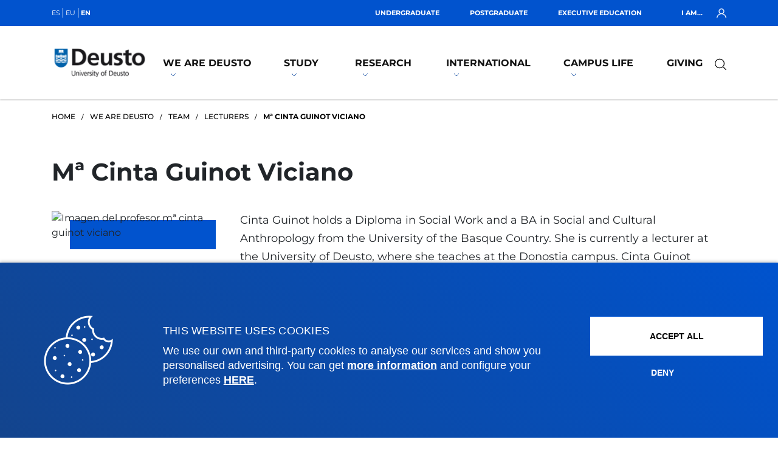

--- FILE ---
content_type: text/html; charset=UTF-8
request_url: https://www.deusto.es/en/home/we-are-deusto/team/lecturers/2592/profesor
body_size: 7724
content:



<!DOCTYPE html><html lang="en"><head>


<!-- feednami -->
<script type="text/javascript" src="https://rss2json.com/gfapi.js" defer></script>
<script src="https://cdn.rawgit.com/sekando/feednami-client/master/releases/1.0.2.min.js" defer></script>
<!-- jquery -->
<script src="/estaticos/ud/js/jquery-3.4.1.min.js" defer></script>
<!-- jflickrfeed -->
<script src="/estaticos/ud/js/jflickrfeed.min.js" defer></script>
<!-- Boostraps js -->
<script src="/estaticos/ud/js/bootstrap.bundle.min.js" defer></script>
<!-- OWL Carousel js -->
<script src="/estaticos/ud/js/owl.carousel.min.js" defer></script>
<!-- Scripts js -->
<script src="/estaticos/ud/js/scripts.min.js" defer></script>
<!-- tablefilter -->
<script src="https://unpkg.com/tablefilter@latest/dist/tablefilter/tablefilter.js"></script>



<!-- Google Tag Manager -->
	<script>
	var idGoogleTagManager='GTM-PDLHGZL';(function(w,d,s,l,i){w[l]=w[l]||[];w[l].push({'gtm.start':
	new Date().getTime(),event:'gtm.js'});var f=d.getElementsByTagName(s)[0],
	j=d.createElement(s),dl=l!='dataLayer'?'&l='+l:'';j.defer=true;j.src=
	'https://www.googletagmanager.com/gtm.js?id='+i+dl;f.parentNode.insertBefore(j,f);
	})(window,document,'script','dataLayer',idGoogleTagManager);</script>
	<!-- End Google Tag Manager --><meta charset="UTF-8"><meta name="HandheldFriendly" content="true" /><meta name="viewport" content="width=device-width, initial-scale=1.0"><link rel="alternate" href="https://www.deusto.es/es/inicio/somos-deusto/equipo/profesores/2592/profesor" hreflang="es" /><link rel="alternate" href="https://www.deusto.eus/eu/hasiera/deusto-gara/lan-taldea/irakasleak/2592/profesor" hreflang="eu" /><meta name="twitter:card" content="summary_large_image" /><meta name="twitter:site" content="@deusto" /><title>Mª Cinta Guinot Viciano | Deusto</title><meta property="fb:app_id" content="213204864792" /><meta property="og:title" content="Mª Cinta Guinot Viciano | Deusto" /><meta name="twitter:title" content="Mª Cinta Guinot Viciano | Deusto" /><meta name="Description" content="List of lecturers at the University of Deusto
" /><meta name="twitter:description" content="List of lecturers at the University of Deusto
" /><meta property="og:description" content="List of lecturers at the University of Deusto
" /><meta name="Keywords" content='Lecturers, deusto, university' /><meta name="twitter:image" content="https://www.deusto.es/estaticos/ud/img/universidad_deusto_rrss.jpg" /><meta property="og:image" content="https://www.deusto.es/estaticos/ud/img/universidad_deusto_rrss.jpg" /><meta name="twitter:url" content="https://www.deusto.es/en/home/we-are-deusto/team/lecturers/2592/profesor" /><meta property="og:url" content="https://www.deusto.es/en/home/we-are-deusto/team/lecturers/2592/profesor" /><meta property="og:type" content="website" /><meta name="twitter:creator" content="@deusto" /><meta name="Autor" content="Universidad de Deusto"/><meta name="Copyright" content="Universidad de Deusto" /><meta name="robots" content="all" />



<link rel="stylesheet" href="/estaticos/ud/fontawesome/css/all.min.css">
<link rel="stylesheet" href="/estaticos/ud/css/owl.carousel.min.css">
<link rel="stylesheet" href="/estaticos/ud/css/owl.theme.default.min.css">
<link rel="stylesheet" href="/estaticos/ud/css/estilos.min.css">
<link rel="shortcut icon" type="image/x-icon" href="/estaticos/ud/favicon.ico"><script>
var language='null';
var site='deusto';
var localizator='1578932541600;1578932678119;1578932700090;1578932700293';
var dispositivo='0';

</script><script async src="https://cse.google.com/cse.js?cx=010784503852750922445:caf-187t_9w"></script></head><body>




<!-- Google Tag Manager (noscript) -->
<noscript><iframe src="https://www.googletagmanager.com/ns.html?id=GTM-PDLHGZL"
height="0" width="0" style="display:none;visibility:hidden"></iframe></noscript>
<!-- End Google Tag Manager (noscript) --><header><nav class="menuEscritorio"><div class="top-bar">


<div class="container"><ul class="navIdiomas"><li><a href="https://www.deusto.es/es/inicio/somos-deusto/equipo/profesores/2592/profesor">es</a></li><li><a href="https://www.deusto.eus/eu/hasiera/deusto-gara/lan-taldea/irakasleak/2592/profesor">eu</a></li><li class="elementoActivo">en</li></ul><ul class="navSoy"><li><a href="/en/home/new-undergraduate-degrees" title="undergraduate" ><span>Undergraduate</span></a></li><li><a href="/en/home/new-masters-students" title="New master's students" ><span>Postgraduate</span></a></li><li><a href="/en/home/executive-education-deusto" title="Executive Education" ><span>Executive Education</span></a></li></ul><div class="navLogin"><span>I am... <img width="16" height="16" src="https://www.deusto.es/estaticos/ud/img/usuario.svg" alt="Icono de usuario"/></span><ul class="navPerfiles"><li><a href="https://estudiantes.deusto.es/apex/r/comunicacion/portalalumnado/inicia-sesion?fsp_language_preference=en" title="Students" target="_blank">Student</a></li><li><a href="https://alud.deusto.es/" title="Executive Education participant" target="_blank">Executive participant</a></li><li><a href="https://alumni.deusto.es/s/?language=en_US" title="Deusto Alumni" target="_blank">Alumni</a></li><li><a href="https://empresas.deusto.es/empresas/s/?language=en_US" title="Deusto company" target="_blank">Company</a></li><li><a href="https://intranet.deusto.es" title="Deusto staff" target="_blank">Deusto staff</a></li></ul></div></div></div><div class="navegacionEscritorio">


<div class="container"><a href="https://www.deusto.es/en/home"><img width="168" height="50" src="https://www.deusto.es/estaticos/ud/img/logoDeustoMenu-en.png" alt="Logo Deusto University"></a><ul class="primerNivel"><li class='mglEspecial'><a class='' href='/en/home/we-are-deusto'>We are Deusto<img width="10" height="4" src='https://www.deusto.es/estaticos/ud/img/dropdownMenu.svg' alt=''></a><div class='subpaginas'><div class='container'><ul class='segundoNivel estrecho'><li><a href='/en/home/we-are-deusto/the-university'>The university</a></li><li><a href='/en/home/we-are-deusto/the-university/mission-identity'>Mission and identity</a></li><li><a href='/en/home/we-are-deusto/the-university/strategic-plan'>Strategic plan</a></li><li><a href='/en/home/we-are-deusto/the-university/rankings'>Rankings</a></li><li><a href='/en/home/we-are-deusto/the-university/companies-organisations'>Companies and organisations</a></li><li><a href='/en/home/we-are-deusto/the-university/transparency'>Transparency</a></li><li><a href='/en/home/we-are-deusto/the-university/2030agenda'>2030 Agenda</a></li><li><a href='/en/home/we-are-deusto/the-university/campus-social'>Campus social</a></li><li><a href='/en/home/we-are-deusto/the-university/blessed-garate'>Blessed Gárate</a></li></ul><ul class='segundoNivel estrecho'><li><a href='/en/home/we-are-deusto/faculties'>Faculties</a></li><li><a href='/en/home/we-are-deusto/faculties/health-sciences'>Health Sciences</a></li><li><a href='/en/home/we-are-deusto/faculties/social-human-sciences'>Social and Human Sciences</a></li><li><a href='/en/home/we-are-deusto/faculties/law'>Law</a></li><li><a href='/en/home/we-are-deusto/faculties/deusto-business-school'>Deusto Business School</a></li><li><a href='/en/home/we-are-deusto/faculties/education-sport'>Education and Sport</a></li><li><a href='/en/home/we-are-deusto/faculties/engineering'>Engineering</a></li><li><a href='/en/home/we-are-deusto/faculties/theology'>Theology</a></li></ul><ul class='segundoNivel estrecho'><li><a href='/en/home/we-are-deusto/academic-strategy'>Academic strategy</a></li><li><a href='/en/home/we-are-deusto/academic-strategy/deusto-educational-model'>Deusto Educational Model</a></li><li><a href='/en/home/we-are-deusto/academic-strategy/deusto-dual-model'>Deusto Dual Model</a></li><li><a href='/en/home/we-are-deusto/academic-strategy/online-model'>Deusto online model</a></li><li><a href='/en/home/we-are-deusto/academic-strategy/educational-innovation'>Educational Innovation</a></li><li><a href='/en/home/we-are-deusto/academic-strategy/artificial-intelligence'>Artificial Intelligence</a></li><li><a href='/en/home/we-are-deusto/academic-strategy/quality'>Quality assurance</a></li></ul><ul class='segundoNivel estrecho'><li><a href='/en/home/we-are-deusto/team'>Team</a></li><li><a href='/en/home/we-are-deusto/team/university-authorities'>University authorities</a></li><li><a href='/en/home/we-are-deusto/team/lecturers'>Lecturers</a></li><li><a href='/en/home/we-are-deusto/team/researchers'>Researchers</a></li><li><a href='/en/home/we-are-deusto/team/university-ombudsperson'>University ombudsperson</a></li><li><a href='/en/home/we-are-deusto/team/work-at-deusto'>Work at Deusto</a></li></ul><ul class='segundoNivel estrecho'><li><a href='/en/home/we-are-deusto/university-centres'>University centres</a></li><li><a href='/en/home/we-are-deusto/university-centres/campuses-headquarters'>Campuses and headquarters</a></li><li><a href='/en/home/we-are-deusto/university-centres/affiliated-centres'>Affiliated centres</a></li><li><a href='/en/home/we-are-deusto/university-centres/university-chairs'>University chairs</a></li><li><a href='/en/home/we-are-deusto/university-centres/institutes'>Institutes</a></li><li><a href='/en/home/we-are-deusto/university-centres/other-centres'>Other centres</a></li></ul></div></div></li><li class='mglEspecial'><a class='' href='/en/home/study'>Study<img width="10" height="4" src='https://www.deusto.es/estaticos/ud/img/dropdownMenu.svg' alt=''></a><div class='subpaginas'><div class='container'><ul class='segundoNivel estrecho'><li><a href='/en/home/study/courses'>Courses</a></li><li><a href='/en/home/study/courses/bachelors-degrees'>Bachelor's Degrees and Double Degrees </a></li><li><a href='/en/home/study/courses/degree-specializations'>Master's degree and specializations</a></li><li><a href='/en/home/study/courses/executive-education'>Executive Education</a></li><li><a href='/en/home/study/courses/phd'>PhD</a></li><li><a href='/en/home/study/courses/continuing-education'>Continuing education</a></li><li><a href='/en/home/study/courses/languages'>Languages</a></li><li><a href='/en/home/study/courses/study-abroad'>Study abroad</a></li><li><a href='/en/home/study/courses/summer-school'>Summer School</a></li></ul><ul class='segundoNivel estrecho'><li><a href='/en/home/study/open-days'>Open days</a></li><li><a href='/en/home/study/open-days/bachelorsdegrees'>Bachelor's Degrees</a></li><li><a href='/en/home/study/open-days/postgraduates'>Posgraduates</a></li></ul><ul class='segundoNivel estrecho'><li><a href='/en/home/study/admissions'>Admissions</a></li><li><a href='/en/home/study/admissions/undergraduate'>Undergraduate</a></li><li><a href='/en/home/study/admissions/postgraduate'>Postgraduate</a></li><li><a href='/en/home/study/admissions/phd'> PhD</a></li><li><a href='/en/home/study/admissions/languages'>Languages</a></li></ul><ul class='segundoNivel estrecho'><li><a href='/en/home/study/scholarships-grants'>Scholarships and grants</a></li><li><a href='/en/home/study/scholarships-grants/bachelors-degrees'>Bachelor's Degrees</a></li><li><a href='/en/home/study/scholarships-grants/postgraduate'>Postgraduate</a></li><li><a href='/en/home/study/scholarships-grants/phd'>PhD</a></li><li><a href='/en/home/study/scholarships-grants/post-phd'>Post PhD</a></li></ul><ul class='segundoNivel estrecho'><li><a href='/en/home/study/financial-information'>Student Finance</a></li><li><a href='/en/home/study/financial-information/bachelors-degrees'>Bachelor's Degrees</a></li><li><a href='/en/home/study/financial-information/postgraduate'>Postgraduate</a></li><li><a href='/en/home/study/financial-information/phd'>PhD</a></li></ul></div></div></li><li class='mglEspecial'><a class='' href='/en/home/research'>Research<img width="10" height="4" src='https://www.deusto.es/estaticos/ud/img/dropdownMenu.svg' alt=''></a><div class='subpaginas'><div class='container'><ul class='segundoNivel estrecho'><li><a href='/en/home/research/whos-who'>Who's who</a></li><li><a href='/en/home/research/whos-who/researchers'>Researchers</a></li><li><a href='/en/home/research/whos-who/research-teams'>Research teams</a></li><li><a href='/en/home/research/whos-who/research-centres'>Research centres</a></li><li><a href='/en/home/research/whos-who/research-school'>Research School - DIRS</a></li><li><a href='/en/home/research/whos-who/research-support'>Research support</a></li></ul><ul class='segundoNivel estrecho'><li><a href='/en/home/research/scientific-production-activity'>Scientific production and activity</a></li><li><a href='/en/home/research/scientific-production-activity/areas-knowledge'>Areas of knowledge</a></li><li><a href='/en/home/research/scientific-production-activity/research-projects'>Research projects</a></li><li><a href='/en/home/research/scientific-production-activity/scientific-publications'>Scientific publications</a></li></ul><ul class='segundoNivel estrecho'><li><a href='/en/home/research/transfer-social-impact'>Transfer and social impact</a></li><li><a href='/en/home/research/transfer-social-impact/transfer-innovation'>Transfer and innovation</a></li><li><a href='/en/home/research/transfer-social-impact/social-impact-scientific-dissemination'>Social impact and scientific dissemination</a></li></ul></div></div></li><li class='mglEspecial'><a class='' href='/en/home/international'>International<img width="10" height="4" src='https://www.deusto.es/estaticos/ud/img/dropdownMenu.svg' alt=''></a><div class='subpaginas'><div class='container'><ul class='segundoNivel estrecho'><li><a href='/en/home/international/international-students'>International students</a></li><li><a href='/en/home/international/international-students/academic-offer'>Academic offer</a></li><li><a href='/en/home/international/international-students/physical-mobility'>Physical mobility</a></li><li><a href='/en/home/international/international-students/virtual-mobility'>Virtual mobility</a></li><li><a href='/en/home/international/international-students/movilidad-practicas'>Movilidad de prácticas</a></li></ul><ul class='segundoNivel estrecho'><li><a href='/en/home/international/outgoing-mobility'>Outgoing mobility</a></li><li><a href='/en/home/international/outgoing-mobility/study-mobility'>Study mobility</a></li><li><a href='/en/home/international/outgoing-mobility/movilidad-de-estudios-sicue'>Movilidad SICUE</a></li><li><a href='/en/home/international/outgoing-mobility/internship-mobility'>Internship mobility</a></li></ul><ul class='segundoNivel estrecho'><li><a href='/en/home/international/deusto-global'>Deusto global</a></li></ul><ul class='segundoNivel estrecho'><li><a href='/en/home/international/international-educational-cooperation-projects'>International educational cooperation projects</a></li><li><a href='/en/home/international/international-educational-cooperation-projects/program-21-27'>ERASMUS+ Program 21-27</a></li><li><a href='/en/home/international/international-educational-cooperation-projects/program-14-20'>ERASMUS+ Program 14-20</a></li><li><a href='/en/home/international/international-educational-cooperation-projects/other-programs'>Other Programs</a></li></ul></div></div></li><li class='mglEspecial'><a class='' href='/en/home/campus-life'>Campus Life<img width="10" height="4" src='https://www.deusto.es/estaticos/ud/img/dropdownMenu.svg' alt=''></a><div class='subpaginas'><div class='container'><ul class='segundoNivel estrecho'><li><a href='/en/home/campus-life/news-events'>News and events</a></li><li><a href='/en/home/campus-life/news-events/news'>News</a></li><li><a href='/en/home/campus-life/news-events/deusto-yearbook'>Deusto yearbook</a></li><li><a href='/en/home/campus-life/news-events/magazines'>Magazines</a></li><li><a href='/en/home/campus-life/news-events/social-network'>Social Network</a></li><li><a href='/en/home/campus-life/news-events/press'>Media Room</a></li><li><a href='/en/home/campus-life/news-events/social-deustobarometer'>Social Deustobarometer</a></li></ul><ul class='segundoNivel estrecho'><li><a href='/en/home/campus-life/events'>Events</a></li><li><a href='/en/home/campus-life/events/deustoforum'>DeustoForum</a></li><li><a href='/en/home/campus-life/events/employment-entrepreneurship-forum'>Employment and entrepreneurship forum</a></li><li><a href='/en/home/campus-life/events/tamborrada'>Tamborrada</a></li><li><a href='/en/home/campus-life/events/ignatian-year'>The Ignatian year</a></li></ul><ul class='segundoNivel estrecho'><li><a href='/en/home/campus-life/deusto-campus'>Deusto Campus</a></li><li><a href='/en/home/campus-life/deusto-campus/faith'>Faith</a></li><li><a href='/en/home/campus-life/deusto-campus/solidarity'>Solidarity</a></li><li><a href='/en/home/campus-life/deusto-campus/ecology'>Ecology</a></li><li><a href='/en/home/campus-life/deusto-campus/culture'>Culture</a></li><li><a href='/en/home/campus-life/deusto-campus/sport'>Sport</a></li></ul><ul class='segundoNivel estrecho'><li><a href='/en/home/campus-life/academic-information'>Academic information</a></li><li><a href='/en/home/campus-life/academic-information/academic-calendar'>Academic calendar</a></li><li><a href='/en/home/campus-life/academic-information/academic-regulations'>Academic regulations</a></li><li><a href='/en/home/campus-life/academic-information/administrative-procedures'>Administrative procedures</a></li><li><a href='/en/home/campus-life/academic-information/student-council'>Student Council and graduation photographs</a></li><li><a href='/en/home/campus-life/academic-information/human-training-values-module'>Human Training in Values Module</a></li></ul><ul class='segundoNivel estrecho'><li><a href='/en/home/campus-life/services'>Services</a></li><li><a href='/en/home/campus-life/services/library'>Library</a></li><li><a href='/en/home/campus-life/services/accommodation'>Accommodation</a></li><li><a href='/en/home/campus-life/services/hall-residence'>Deusto Hall of Residence</a></li><li><a href='/en/home/campus-life/services/diversity-unit'>Diversity Unit</a></li><li><a href='/en/home/campus-life/services/guidance-service'>Guidance Service</a></li><li><a href='/en/home/campus-life/services/employment-guidance'>Employment and guidance</a></li><li><a href='/en/home/campus-life/services/university-archive'>University archive</a></li><li><a href='/en/home/campus-life/services/practical-information'>Practical information</a></li></ul></div></div></li><li class='mglEspecial'><a class='' href='https://www.deusto.es/colabora/' target='_blank'>Giving</a></li></ul><div class="bloqueBuscador">




<div class="triggerBuscadorGoogle"><img width="32" height="32" src="https://www.deusto.es/estaticos/ud/img/lupa.svg" alt="Lupa para buscar"><img class="oculto" width="32" height="32" src="https://www.deusto.es/estaticos/ud/img/cerrarModalNegra.svg" alt="Cerrar"></div><div class="buscadorGoogle"><div class="search-form"><form action="#" method="get"><div class="container"><label></label><div><div class="gcse-search"></div></div></div></form></div></div></div></div></div></nav></header><section class="detalleProfesor"><div class="container">




<nav class="caminoMigas"><ul><li><a href="https://www.deusto.es/en/home">Home</a></li><li><a href="/en/home/we-are-deusto">We are Deusto</a></li><li><a href="/en/home/we-are-deusto/team">Team</a></li><li><a href="/en/home/we-are-deusto/team/lecturers">Lecturers</a></li><li><span>Mª Cinta Guinot Viciano</span></li></ul></nav></div><!-- Ficha profesor/investigador --><div class="fichaProfesor"><div class="container"><h1 class="detalleTitulo">mª cinta guinot viciano</h1><div class="row"><div class="col-lg-3"><div class="row"><div class="col-lg-12"><div class="fotoProfe"><img width="284" height="170" src="/sites/jsp/foto/profesor/Binarios.jsp?id=2592&idioma=en&tipo=foto" alt="Imagen del profesor mª cinta guinot viciano" title="Imagen del profesor mª cinta guinot viciano" loading="lazy"><div class="capaImagen"></div></div></div><div class="col-lg-12 fichaProfe"><ul><li><p>Category:</p><p>Lecturer</p></li><li><p>Email:</p><a href="mailto:cguinot@deusto.es" title="Pincha aquÃ­ para contactar con esta persona">cguinot@deusto.es</a></li></ul></div></div></div><div class="col-lg-9 infoProfe"><p>Cinta Guinot holds a Diploma in Social Work and a BA in Social and Cultural Anthropology from the University of the Basque Country. She is currently a lecturer at the University of Deusto, where she teaches at the Donostia campus. Cinta Guinot teaches BA courses on Social Work. Specifically, she teaches Intervention Models in Social Work, Family and Individual Social Work, Processes and Techniques in Social Intervention, Interviewing in Social Work, Social Work internship I, Social Work internship II and Undergraduate Final Year Project. She also teaches Social Involvement and Values, a 2nd year elective subject available for all Deusto BA students at the Donostia campus. Her publications mainly focus on areas related to social intervention with families in risk of exclusion, values, professional monitoring and mentoring, and teaching methodologies.</p><div class="tutorias"><p>Tutorials</p><p>Room: 217 Edificio Arrupe</p><p>Tutorials : Despacho : Arrupe nº 217</p><table class="datos"><tbody><tr><th>Day</th><th>Aurrez aurre hartzeko orduak:</th><th>Place:</th></tr><tr><td><p>Monday</p></td><td><p>8:00 - 11:00</p><p>8:30 - 10:30</p><td><p>Room: DESPACHO</p><p>Room: DESPACHO</p></td></tr><tr><td><p>Wednseday
</p></td><td><p>15:00 - 17:00</p><p>15:30 - 17:00</p><td><p>Room: DESPACHO</p><p>Room: DESPACHO</p></td></tr><tr><td><p>Thursday
</p></td><td><p>15:00 - 17:00</p><p>10:00 - 10:00</p><td><p>Room: DESPACHO</p><p>Room: DESPACHO</p></td></tr></tbody></table></div></div></div></div></div><!-- Ficha profesor/investigador --><!--el dominio a pintar: www.deusto.es-->
				<script type="application/ld+json">{
					  "@context": "http://schema.org",
					  "@type": "Person",
					  "name": "mª cinta guinot viciano","email": "cguinot@deusto.es","jobTitle": "","url":"https://www.deusto.es/en/home/we-are-deusto/team/lecturers/2592/profesor"
					  ,"worksFor": "Universidad de Deusto"
					}</script></section><footer><div class="container"><div class="pieSuperior">


<div class="row"><ul class="col-xl-3 col-lg-3"><li><span >Faculties <img width="10" height="4" src="https://www.deusto.es/estaticos/ud/img/dropdownMenu.svg" alt="Botón desplegable"></span></li><li><a href="https://www.deusto.es/en/home/we-are-deusto/faculties/health-sciences" target="_blank" title="Health Sciences">Health Sciences</a></li><li><a href="https://www.deusto.es/en/home/we-are-deusto/faculties/social-human-sciences" target="_blank" title="Social and Human Sciences">Social and Human Sciences</a></li><li><a href="https://www.deusto.es/en/home/we-are-deusto/faculties/law" target="_blank" title="Law">Law</a></li><li><a href="https://www.deusto.es/en/home/we-are-deusto/faculties/deusto-business-school" target="_blank" title="Deusto Business School">Deusto Business School</a></li><li><a href="https://www.deusto.es/en/home/we-are-deusto/faculties/education-sport" target="_blank" title="Education and Sport">Education and Sport</a></li><li><a href="https://www.deusto.es/en/home/we-are-deusto/faculties/engineering" target="_blank" title="Engineering">Engineering</a></li><li><a href="https://www.deusto.es/en/home/we-are-deusto/faculties/theology" target="_blank" title="Theology">Theology</a></li></ul><ul class="col-xl-3 col-lg-3"><li><span >Practical information <img width="10" height="4" src="https://www.deusto.es/estaticos/ud/img/dropdownMenu.svg" alt="Botón desplegable"></span></li><li><a href="/en/home/campus-life/academic-information/academic-calendar" target="" title="Deusto academic calendar">Academic calendar</a></li><li><a href="https://www.deusto.es/en/home/campus-life/services/library" target="" title="Library">Library</a></li><li><a href="/en/home/campus-life/deusto-campus" target="" title="Deusto Campus">Deusto Campus</a></li><li><a href="/en/home/campus-life/services/hall-residence" target="_blank" title="Deusto Hall of Residence">Hall of Residence</a></li><li><a href="https://alumni.deusto.es/s/?language=en_US" target="_blank" title="Deusto Alumni">Deusto Alumni</a></li><li><a href="/en/home/campus-life/services/university-archive" target="" title="University archive">University archive</a></li><li><a href="http://www.deusto-publicaciones.es/deusto/index.php/en/" target="_blank" title="Publications">Publications</a></li></ul><ul class="col-xl-3 col-lg-3"><li><span >News & events <img width="10" height="4" src="https://www.deusto.es/estaticos/ud/img/dropdownMenu.svg" alt="Botón desplegable"></span></li><li><a href="https://agenda.deusto.es/en/" target="_blank" title="Deusto Agenda">Deusto Agenda</a></li><li><a href="/en/home/campus-life/news-events/news" target="" title="News">News</a></li><li><a href="https://www.deusto.es/en/home/campus-life/news-events/social-network" target="_blank" title="Social media">Social media</a></li><li><a href="/en/home/campus-life/news-events/magazines" target="" title="Deusto Magazine">Deusto Magazine</a></li><li><a href="https://www.deusto.es/en/home/campus-life/news-events/social-network?redsel=Blogs" target="_blank" title="Blogs">Blogs</a></li><li><a href="/en/home/campus-life/news-events/press" target="" title="Press Office">Press Office</a></li></ul><ul class="col-xl-3 col-lg-3"><li><span >Administrative procedures <img width="10" height="4" src="https://www.deusto.es/estaticos/ud/img/dropdownMenu.svg" alt="Botón desplegable"></span></li><li><a href="https://www.deusto.es/en/home/study/admissions/undergraduate" target="" title="Undergraduate Admissions">Undergraduate Admissions</a></li><li><a href="https://www.deusto.es/en/home/study/admissions/postgraduate" target="" title="Postgraduate Admissions">Postgraduate Admissions</a></li><li><a href="https://www.deusto.es/en/home/study/admissions/phd" target="" title="PhD Admissions">PhD Admissions</a></li><li><a href="https://www.deusto.es/en/home/study/financial-information" target="" title="Financial information">Financial information</a></li><li><a href="https://www.deusto.es/en/home/study/scholarships-grants" target="" title="Scholarships and grants">Scholarships and grants</a></li><li><a href="/en/home/campus-life/academic-information/administrative-procedures" target="_blank" title="Administrative procedures">Administrative procedures</a></li></ul></div><div class="row">
		<ul class="col-xl-3 col-lg-3">
			<li><span>Bilbao campus</span></li>
			<li><a href="https://360bio.deusto.es/F1Sd6OTDmx/" target="_blank" title="Location"><img width="13" height="17" src="https://www.deusto.es/estaticos/ud/img/ubicacionPie.svg" alt="Icono ubicación">Location</a></li>
			<li><a href="tel:+34944139000"><img width="18" height="17" src="https://www.deusto.es/estaticos/ud/img/tfno.svg" alt="Icono ubicación">+34 944 139 000</a></li>
			<!-- <li><a href="javascript:location='mailto:\u0020\u0077\u0065\u0062\u0040\u0064\u0065\u0075\u0073\u0074\u006f\u002e\u0065\u0073';void 0"><img width="18" height="18" src="https://www.deusto.es/estaticos/ud/img/email.svg" alt="Icono email">web@deusto.es</a></li> -->
			<li><a href="/en/home/contact" target=""><img width="18" height="18" src="https://www.deusto.es/estaticos/ud/img/email.svg" alt="Contact us">Contact us</a></li>
		</ul>
		<ul class="col-xl-3 col-lg-3">
			<li><span>San Sebastian campus</span></li>
			<li><a href="https://360ss.deusto.es/F18I8tTlmS/" target="_blank" title="Location"><img width="13" height="17" src="https://www.deusto.es/estaticos/ud/img/ubicacionPie.svg" alt="Icono ubicación">Location</a></li>
			<li><a href="tel:+34943326600"><img width="18" height="17" src="https://www.deusto.es/estaticos/ud/img/tfno.svg" alt="Icono ubicación">+34 943 326 600</a></li>
			<li><a href="/en/home/contact" target=""><img width="18" height="18" src="https://www.deusto.es/estaticos/ud/img/email.svg" alt="Contact us">Contact us</a></li>
		</ul>
		<ul class="col-xl-3 col-lg-3">
			<li><span>Vitoria headquarter</span></li>
			<li><a href="https://goo.gl/maps/4V2DzhuVDMEDsgFx8" target="_blank" title="Location"><img width="13" height="17" src="https://www.deusto.es/estaticos/ud/img/ubicacionPie.svg" alt="Icono ubicación">Location</a></li>
			<li><a href="tel:+34945010114 "><img width="18" height="17" src="https://www.deusto.es/estaticos/ud/img/tfno.svg" alt="Icono ubicación">+34 945 010 114</a></li>
			<li><a href="/en/home/contact" target=""><img width="18" height="18" src="https://www.deusto.es/estaticos/ud/img/email.svg" alt="Contact us">Contact us</a></li>
		</ul>
		<ul class="col-xl-3 col-lg-3">
			<li><span>Madrid headquarter</span></li>
			<li><a href="https://goo.gl/maps/rVqa932MXyuZnkBT6" target="_blank" title="Location"><img width="13" height="17" src="https://www.deusto.es/estaticos/ud/img/ubicacionPie.svg" alt="Icono ubicación">Location</a></li>
			<li><a href="tel:+34915776189" title="+34 915 77 61 89"><img width="18" height="17" src="https://www.deusto.es/estaticos/ud/img/tfno.svg" alt="Icono ubicación">+34 915 77 61 89</a></li>
			<li><a href="/en/home/contact" target=""><img width="18" height="18" src="https://www.deusto.es/estaticos/ud/img/email.svg" alt="Contact us">Contact us</a></li>
		</ul>
	</div></div><div class="pieInferior">




<script>

				function leerCookie( nombre_cookie )
				{
					// Obtener un array con el nombre y valor de una cookie guardados como cadena, en cada posiciÃ³n:
					var aCookies = document.cookie.split(";");
					// Variables auxiliares:
					var contador;
					var posicionSignoIgual;
					var nombreCookie;
					var valorCookie;
					for( contador=0; contador < aCookies.length; contador++ )
					{
						// Obtenemos la posiciÃ³n en la que estÃ¡ el signo igual
						// No lo ponemos fuera del bucle porque los nombres puede que no tengan la misma longitud
						posicionSignoIgual = aCookies[contador].indexOf("=");
						// Obtenemos el nombre de la Cookie, eliminando espacios
						nombreCookie = aCookies[contador].substring( 0, posicionSignoIgual ).replace(" ", "");
						if( nombreCookie == nombre_cookie )
						{
							// AÃ±adimos 1 'posicionSignoIgual' porque con substring() las posiciones de la cadena comienzan desde cero:
							valorCookie = aCookies[contador].substring( posicionSignoIgual + 1 );
						}
					}
					return valorCookie;
				}
				
				var userID = leerCookie("DeusID_GTM");
				
				if(!userID) {
					userID = "";
				}
			
				dataLayer.push({'event':'pagina cargada','campus':'','facultad':'','tipologia':'','subtipologia':'','area':'','nombre':'','modalidad':'','idioma':'en', 'userID':''+userID+''});
			</script><div><ul><li><a href="/en/home/contact" title="Contact us">Contact us</a></li><li><a target="_blank" href="https://auraportal.deusto.es/Visitor.aspx?id=11189&idPortal=0&updformid=false&Language=21" title="Suggestions mailbox">Suggestions mailbox</a></li><li><a href="/en/home/privacy" title="Privacy policy and legal notice">Privacy policy and legal notice</a></li><li><a href="/en/home/ethics-channel" title="Ethics Channel">Ethics Channel</a></li><li><a href="/en/home/site-map" title="Site map">Site map</a></li></ul><span><img width="67" height="15" src="https://www.deusto.es/estaticos/ud/img/logoDeustoFooter.svg" alt="logoDeusto">© 2025 - All rights reserved</span></div><ul class="rrssHome"><li><a href="https://www.deusto.es/es/inicio/vive/actualidad/redes-sociales?redsel=Twitter" target="" title="Twitter"><img width="50" height="50" src="/sites/Satellite?blobcol=urldata&amp;blobheader=image%2Fsvg%2Bxml&amp;blobheadername4=Content-Disposition&amp;blobheadervalue4=inline%3Bfilename%3D%22twitter.svg%22&amp;blobkey=id&amp;blobtable=MungoBlobs&amp;blobwhere=1608654893602&amp;ssbinary=true" alt="Twitter"></a></li><li><a href="https://www.deusto.es/es/inicio/vive/actualidad/redes-sociales?redsel=Facebook" target="" title="Facebook"><img width="50" height="50" src="/sites/Satellite?blobcol=urldata&amp;blobheader=image%2Fsvg%2Bxml&amp;blobheadername4=Content-Disposition&amp;blobheadervalue4=inline%3Bfilename%3D%22facebook.svg%22&amp;blobkey=id&amp;blobtable=MungoBlobs&amp;blobwhere=1605722016271&amp;ssbinary=true" alt="Facebook"></a></li><li><a href="https://www.instagram.com/udeusto/" target="_blank" title="Instagram "><img width="50" height="50" src="/sites/Satellite?blobcol=urldata&amp;blobheader=image%2Fsvg%2Bxml&amp;blobheadername4=Content-Disposition&amp;blobheadervalue4=inline%3Bfilename%3D%22instagram.svg%22&amp;blobkey=id&amp;blobtable=MungoBlobs&amp;blobwhere=1608817240494&amp;ssbinary=true" alt=" instagram"></a></li><li><a href="https://www.deusto.es/es/inicio/vive/actualidad/redes-sociales?redsel=Linkedin" target="" title=" Linkedin"><img width="50" height="50" src="/sites/Satellite?blobcol=urldata&amp;blobheader=image%2Fsvg%2Bxml&amp;blobheadername4=Content-Disposition&amp;blobheadervalue4=inline%3Bfilename%3D%22linkedin.svg%22&amp;blobkey=id&amp;blobtable=MungoBlobs&amp;blobwhere=1599805982515&amp;ssbinary=true" alt=" Linkedin"></a></li><li><a href="https://www.deusto.es/es/inicio/vive/actualidad/redes-sociales?redsel=Youtube" target="" title="Youtube"><img width="50" height="50" src="/sites/Satellite?blobcol=urldata&amp;blobheader=image%2Fsvg%2Bxml&amp;blobheadername4=Content-Disposition&amp;blobheadervalue4=inline%3Bfilename%3D%22youtube.svg%22&amp;blobkey=id&amp;blobtable=MungoBlobs&amp;blobwhere=1605722016284&amp;ssbinary=true" alt="Youtube"></a></li><li><a href="https://www.deusto.es/es/inicio/vive/actualidad/redes-sociales?redsel=Flickr" target="" title="Flickr"><img width="50" height="50" src="/sites/Satellite?blobcol=urldata&amp;blobheader=image%2Fsvg%2Bxml&amp;blobheadername4=Content-Disposition&amp;blobheadervalue4=inline%3Bfilename%3D%22flickr.svg%22&amp;blobkey=id&amp;blobtable=MungoBlobs&amp;blobwhere=1607589815362&amp;ssbinary=true" alt=" Flickr"></a></li><li><a href="https://www.tiktok.com/@udeusto" target="_blank" title="TikTok"><img width="50" height="50" src="/sites/Satellite?blobcol=urldata&amp;blobheader=image%2Fsvg%2Bxml&amp;blobheadername4=Content-Disposition&amp;blobheadervalue4=inline%3Bfilename%3D%22tiktok.svg%22&amp;blobkey=id&amp;blobtable=MungoBlobs&amp;blobwhere=1598315978240&amp;ssbinary=true" alt="TikTok"></a></li></ul></div><span class="go-top"><i class="fa fa-arrow-up"></i></span></div></footer></body></html>

--- FILE ---
content_type: image/svg+xml
request_url: https://www.deusto.es/estaticos/ud/img/dropdownMenu.svg
body_size: 263
content:
<?xml version="1.0" encoding="UTF-8"?>
<svg width="10px" height="4px" viewBox="0 0 10 4" version="1.1" xmlns="http://www.w3.org/2000/svg" xmlns:xlink="http://www.w3.org/1999/xlink">
    <!-- Generator: sketchtool 61.2 (101010) - https://sketch.com -->
    <title>57741243-AB69-48A1-BC9C-CB5E3F884789</title>
    <desc>Created with sketchtool.</desc>
    <g id="Desktop" stroke="none" stroke-width="1" fill="none" fill-rule="evenodd">
        <g id="Home---Desktop" transform="translate(-803.000000, -97.000000)" stroke="#003F9C">
            <g id="componente-/-desktop-/-menú-/-normal">
                <g id="main-menú" transform="translate(0.000000, 40.000000)">
                    <g id="principal-mon" transform="translate(652.000000, 50.000000)">
                        <g id="Sómos-Desuto">
                            <path d="M152,7 C154.666667,9.66666667 156,11 156,11 C156,11 157.333333,9.66666667 160,7" id="dropdown"></path>
                        </g>
                    </g>
                </g>
            </g>
        </g>
    </g>
</svg>

--- FILE ---
content_type: text/javascript; charset=utf-8
request_url: https://unpkg.com/tablefilter@0.7.2/dist/tablefilter/tablefilter.js
body_size: 64400
content:
!function webpackUniversalModuleDefinition(t,e){if("object"==typeof exports&&"object"==typeof module)module.exports=e();else if("function"==typeof define&&define.amd)define([],e);else{var n=e();for(var r in n)("object"==typeof exports?exports:t)[r]=n[r]}}(window,function(){return function(o){function webpackJsonpCallback(t){for(var e,n,r=t[0],i=t[1],s=0,a=[];s<r.length;s++)n=r[s],u[n]&&a.push(u[n][0]),u[n]=0;for(e in i)Object.prototype.hasOwnProperty.call(i,e)&&(o[e]=i[e]);for(c&&c(t);a.length;)a.shift()()}var n={},u={0:0};function __webpack_require__(t){if(n[t])return n[t].exports;var e=n[t]={i:t,l:!1,exports:{}};return o[t].call(e.exports,e,e.exports,__webpack_require__),e.l=!0,e.exports}__webpack_require__.e=function requireEnsure(i){var t=[],n=u[i];if(0!==n)if(n)t.push(n[2]);else{var e=new Promise(function(t,e){n=u[i]=[t,e]});t.push(n[2]=e);var r,s=document.createElement("script");s.charset="utf-8",s.timeout=120,__webpack_require__.nc&&s.setAttribute("nonce",__webpack_require__.nc),s.src=function jsonpScriptSrc(t){return __webpack_require__.p+"tf-"+({}[t]||t)+"-"+{1:"2aa33b10e0e549020c12"}[t]+".js"}(i);var a=new Error;r=function(t){s.onerror=s.onload=null,clearTimeout(o);var e=u[i];if(0!==e){if(e){var n=t&&("load"===t.type?"missing":t.type),r=t&&t.target&&t.target.src;a.message="Loading chunk "+i+" failed.\n("+n+": "+r+")",a.name="ChunkLoadError",a.type=n,a.request=r,e[1](a)}u[i]=void 0}};var o=setTimeout(function(){r({type:"timeout",target:s})},12e4);s.onerror=s.onload=r,document.head.appendChild(s)}return Promise.all(t)},__webpack_require__.m=o,__webpack_require__.c=n,__webpack_require__.d=function(t,e,n){__webpack_require__.o(t,e)||Object.defineProperty(t,e,{enumerable:!0,get:n})},__webpack_require__.r=function(t){"undefined"!=typeof Symbol&&Symbol.toStringTag&&Object.defineProperty(t,Symbol.toStringTag,{value:"Module"}),Object.defineProperty(t,"__esModule",{value:!0})},__webpack_require__.t=function(e,t){if(1&t&&(e=__webpack_require__(e)),8&t)return e;if(4&t&&"object"==typeof e&&e&&e.__esModule)return e;var n=Object.create(null);if(__webpack_require__.r(n),Object.defineProperty(n,"default",{enumerable:!0,value:e}),2&t&&"string"!=typeof e)for(var r in e)__webpack_require__.d(n,r,function(t){return e[t]}.bind(null,r));return n},__webpack_require__.n=function(t){var e=t&&t.__esModule?function getDefault(){return t.default}:function getModuleExports(){return t};return __webpack_require__.d(e,"a",e),e},__webpack_require__.o=function(t,e){return Object.prototype.hasOwnProperty.call(t,e)},__webpack_require__.p="",__webpack_require__.oe=function(t){throw console.error(t),t};var t=window.webpackJsonp=window.webpackJsonp||[],e=t.push.bind(t);t.push=webpackJsonpCallback,t=t.slice();for(var r=0;r<t.length;r++)webpackJsonpCallback(t[r]);var c=e;return __webpack_require__(__webpack_require__.s=127)}([function(L,t,e){(function(M){(function(){"use strict";var o,e="Sugar",f=1,d=2,t=!(!Object.defineProperty||!Object.defineProperties),h=function getGlobal(){return testGlobal(void 0!==M&&M)||testGlobal("undefined"!=typeof window&&window)}(),p=!1,m={},y={},i=t?Object.defineProperty:function definePropertyShim(t,e,n){t[e]=n.value},u=getNewChainableClass("Chainable");function testGlobal(t){return t&&t.Object===Object?t:null}function createNamespace(u){var c="Object"===u,l=getNewChainableClass(u);function defineWithOptionCollect(t,i,s){setProperty(l,t,function(t,e,n){var r=collectDefineOptions(t,e,n);return function defineMethods(r,t,i,s,a){g(t,function(t,e){var n=t;s&&(n=wrapMethodWithArguments(t)),a&&(n.flags=a),i&d&&!t.instance&&setProperty(n,"instance",function wrapInstanceMethod(t,e){return e?wrapMethodWithArguments(t,!0):function wrapInstanceMethodFixed(i){switch(i.length){case 0:case 1:return function(){return i(this)};case 2:return function(t){return i(this,t)};case 3:return function(t,e){return i(this,t,e)};case 4:return function(t,e,n){return i(this,t,e,n)};case 5:return function(t,e,n,r){return i(this,t,e,n,r)}}}(t)}(t,s)),i&f&&setProperty(n,"static",!0),setMethod(r,e,n),r.active&&r.extend(e)})}(l,r.methods,i,s,r.last),l})}return defineWithOptionCollect("defineStatic",f),defineWithOptionCollect("defineInstance",d),defineWithOptionCollect("defineInstanceAndStatic",d|f),defineWithOptionCollect("defineStaticWithArguments",f,!0),defineWithOptionCollect("defineInstanceWithArguments",d,!0),setProperty(l,"defineStaticPolyfill",function(t,e,n){var r=collectDefineOptions(t,e,n);return extendNative(h[u],r.methods,!0,r.last),l}),setProperty(l,"defineInstancePolyfill",function(t,e,n){var r=collectDefineOptions(t,e,n);return extendNative(h[u].prototype,r.methods,!0,r.last),g(r.methods,function(t,e){defineChainableMethod(l,e,t)}),l}),setProperty(l,"alias",function(t,e){var n="string"==typeof e?l[e]:e;return setMethod(l,t,n),l}),setProperty(l,"extend",function(s){var n,r=h[u],i=r.prototype,a={},o={};function arrayOptionExists(t,e){var n=s[t];if(n)for(var r,i=0;r=n[i];i++)if(r===e)return!0;return!1}function canExtend(t,e,n){return!function objectRestricted(t,e){return c&&e===i&&(!p||"get"===t||"set"===t)}(t,n)&&!function disallowedByFlags(t,e,n){if(!e[t]||!n)return!1;for(var r=0;r<n.length;r++)if(!1===s[n[r]])return!0}(t,n,e.flags)&&!function methodIsExcepted(t){return arrayOptionExists("except",t)}(t)}if(n=(s=s||{}).methods,!function namespaceIsExcepted(){return arrayOptionExists("except",r)||function arrayOptionExcludes(t,e){return s[t]&&!arrayOptionExists(t,e)}("namespaces",r)}())return c&&"boolean"==typeof s.objectPrototype&&(p=s.objectPrototype),g(n||l,function(t,e){n&&(t=l[e=t]),hasOwn(t,"instance")&&canExtend(e,t,i)&&(o[e]=t.instance),hasOwn(t,"static")&&canExtend(e,t,r)&&(a[e]=t)}),extendNative(r,a),extendNative(i,o),n||setProperty(l,"active",!0),l}),m[u]=l,y["[object "+u+"]"]=l,mapNativeToChainable(u),function mapObjectChainablesToNamespace(n){g(o.Object&&o.Object.prototype,function(t,e){"function"==typeof t&&setObjectChainableOnNamespace(n,e,t)})}(l),o[u]=l}function toString(){return e}function collectDefineOptions(t,e,n){var r;return{last:"string"==typeof t?((r={})[t]=e,n):(r=t,e),methods:r}}function wrapMethodWithArguments(i,s){var a=i.length-1-(s?1:0);return function(){var t,e=[],n=[];s&&e.push(this),t=Math.max(arguments.length,a);for(var r=0;r<t;r++)r<a?e.push(arguments[r]):n.push(arguments[r]);return e.push(n),i.apply(this,e)}}function extendNative(n,t,r,i){g(t,function(t,e){r&&!i&&n[e]||setProperty(n,e,t)})}function setMethod(t,e,n){(t[e]=n).instance&&defineChainableMethod(t,e,n.instance)}function getNewChainableClass(t){var n=function SugarChainable(t,e){if(!(this instanceof n))return new n(t,e);this.constructor!==n&&(t=this.constructor.apply(t,arguments)),this.raw=t};return setProperty(n,"toString",function(){return e+t}),setProperty(n.prototype,"valueOf",function(){return this.raw}),n}function defineChainableMethod(t,e,n){var r,i,s,a=function wrapWithChainableResult(t){return function(){return new u(t.apply(this.raw,arguments))}}(n);i=(r=(s=u.prototype)[e])&&r!==Object.prototype[e],r&&r.disambiguate||(s[e]=i?function disambiguateMethod(n){function Ed(){var t,e=this.raw;return null!=e&&(t=y[classToString(e)]),new(t=t||o.Object)(e)[n].apply(this,arguments)}return Ed.disambiguate=!0,Ed}(e):a),t.prototype[e]=a,t===o.Object&&function mapObjectChainableToAllNamespaces(e,n){g(m,function(t){setObjectChainableOnNamespace(t,e,n)})}(e,a)}function setObjectChainableOnNamespace(t,e,n){var r=t.prototype;hasOwn(r,e)||(r[e]=n)}function mapNativeToChainable(t,e){var n=m[t],r=h[t].prototype;!e&&s&&(e=s(r)),g(e,function(t){if(!function nativeMethodProhibited(t){return"constructor"===t||"valueOf"===t||"__proto__"===t}(t)){try{var e=r[t];if("function"!=typeof e)return}catch(t){return}defineChainableMethod(n,t,e)}})}var s=Object.getOwnPropertyNames,n=Object.prototype.toString,r=Object.prototype.hasOwnProperty,g=function(t,e){for(var n in t)if(hasOwn(t,n)&&!1===e.call(t,t[n],n,t))break};function setProperty(t,e,n,r){i(t,e,{value:n,enumerable:!!r,configurable:!0,writable:!0})}function classToString(t){return n.call(t)}function hasOwn(t,e){return!!t&&r.call(t,e)}function getOwn(t,e){if(hasOwn(t,e))return t[e]}!function setupGlobal(){if(!(o=h[e])){if(o=function(n){return g(o,function(t,e){hasOwn(m,e)&&t.extend(n)}),o},L.exports)L.exports=o;else try{h[e]=o}catch(t){}g("Object Number String Array Date RegExp Function".split(" "),function(t){createNamespace(t)}),function setGlobalProperties(){setProperty(o,"VERSION","2.0.6"),setProperty(o,"extend",o),setProperty(o,"toString",toString),setProperty(o,"createNamespace",createNamespace),setProperty(o,"util",{hasOwn:hasOwn,getOwn:getOwn,setProperty:setProperty,classToString:classToString,defineProperty:i,forEachProperty:g,mapNativeToChainable:mapNativeToChainable})}()}}();var a,c,l,b=!("0"in Object("a")),v="\t\n\v\f\r   ᠎             \u2028\u2029　\ufeff",O=".",_=",",C=o.Object,w=o.Array,x=o.Date,k=o.String,j=(o.Number,o.Function);o.RegExp;function isClass(t,e,n){return(n=n||classToString(t))==="[object "+e+"]"}function wrapNamespace(r){return function(t,e,n){t[r](e,n)}}wrapNamespace("alias"),wrapNamespace("defineStatic"),wrapNamespace("defineInstance");var S=wrapNamespace("defineStaticPolyfill"),P=wrapNamespace("defineInstancePolyfill");wrapNamespace("defineInstanceAndStatic"),wrapNamespace("defineInstanceWithArguments");function assertCallable(t){if(!c(t))throw new TypeError("Function is not callable")}function isDefined(t){return void 0!==t}function isObjectType(t,e){return!!t&&"object"===(e||typeof t)}function isPrimitive(t,e){return e=e||typeof t,null==t||"string"===e||"number"===e||"boolean"===e}function isPlainObject(t,e){return isObjectType(t)&&isClass(t,"Object",e)&&function hasValidPlainObjectPrototype(t){var e="toString"in t,n="constructor"in t;return!n&&!e||n&&!hasOwn(t,"constructor")&&hasOwn(t.constructor.prototype,"isPrototypeOf")}(t)&&function hasOwnEnumeratedProperties(t){var e=Object.prototype;for(var n in t){var r=t[n];if(!hasOwn(t,n)&&r!==e[n])return!1}return!0}(t)}function isArrayIndex(t){return t>>>0==t&&4294967295!=t}function iterateOverSparseArray(t,e,n,r){for(var i,s=getSparseArrayIndexes(t,n,r),a=0,o=s.length;a<o;a++)i=s[a],e.call(t,t[i],i,t);return t}function getSparseArrayIndexes(t,r,e,n){var i,s=[];for(i in t)isArrayIndex(i)&&(e||(n?i<=r:r<=i))&&s.push(+i);return s.sort(function(t,e){var n=r<t;return n!=r<e?n?-1:1:t-e}),s}function spaceSplit(t){return t.split(" ")}function forEach(t,e){for(var n=0,r=t.length;n<r;n++){if(!(n in t))return iterateOverSparseArray(t,e,n);e(t[n],n)}}var E,T=Math.trunc||function(t){return 0!==t&&isFinite(t)?t<0?F(t):R(t):t};function padNumber(t,e,n,r,i){var s=N(t).toString(r||10);return s=function repeatString(t,e){var n="";t=t.toString();for(;0<e;)1&e&&(n+=t),(e>>=1)&&(t+=t);return n}(i||"0",e-s.replace(/\.\d+/,"").length)+s,(n||t<0)&&(s=(t<0?"-":"+")+s),s}var N=Math.abs,F=(Math.pow,Math.min,Math.max,Math.ceil),R=Math.floor,D=(Math.round,String.fromCharCode);(function privatePropertyAccessor(t){var n="_sugar_"+t;return function(t,e){return 1<arguments.length?(setProperty(t,n,e),t):t[n]}})("utc");!function buildClassChecks(){var n={};function addKnownType(t){n["[object "+t+"]"]=!0}function buildClassCheck(t,e){return e&&isClass(new e,"Object")?function getConstructorClassCheck(t){var e=String(t);return function(t){return String(t.constructor)===e}}(e):function getToStringClassCheck(n){return function(t,e){return isClass(t,n,e)}}(t)}function buildPrimitiveClassCheck(n){var r=n.toLowerCase();return function(t){var e=typeof t;return e===r||"object"==e&&isClass(t,n)}}!function addCoreTypes(){var t=spaceSplit("Boolean Number String Date RegExp Function Array Error Set Map");buildPrimitiveClassCheck(t[0]),buildPrimitiveClassCheck(t[1]),a=buildPrimitiveClassCheck(t[2]),buildClassCheck(t[3]),buildClassCheck(t[4]),c=buildClassCheck(t[5]),l=Array.isArray||buildClassCheck(t[6]),buildClassCheck(t[7]),buildClassCheck(t[8],"undefined"!=typeof Set&&Set),buildClassCheck(t[9],"undefined"!=typeof Map&&Map),addKnownType("Arguments"),addKnownType(t[0]),addKnownType(t[1]),addKnownType(t[2]),addKnownType(t[3]),addKnownType(t[4]),addKnownType(t[6])}(),function addArrayTypes(){forEach(spaceSplit("Int8 Uint8 Uint8Clamped Int16 Uint16 Int32 Uint32 Float32 Float64"),function(t){addKnownType(t+"Array")})}(),function(t,e){return function isKnownType(t){return n[t]}(e)||isPlainObject(t,e)}}(),function buildFullWidthNumber(){var t=O,e=_,n="";E={};for(var r,i=0;i<=9;i++)n+=r=D(i+65296),E[r]=D(i+48);E[e]="",E["．"]=t,E[t]=t,function allCharsReg(t){return RegExp("["+t+"]","g")}(n+"．"+e+t),n}();var I=["valueOf","toString","constructor","isPrototypeOf","hasOwnProperty","toLocaleString","propertyIsEnumerable"];function arrayIndexOf(t,e,n,r){var i,s,a,o=t.length;for(a=r?-1:1,i=r?o-1:0,(n=T(n))||0===n||(n=i),n<0&&(n=o+n),(!r&&n<0||r&&o<=n)&&(n=i),s=n;r&&0<=s||!r&&s<o;){if(!(s in t))return sparseIndexOf(t,e,n,r);if(isArrayIndex(s)&&t[s]===e)return s;s+=a}return-1}function sparseIndexOf(t,e,n,r){var i,s=getSparseArrayIndexes(t,n,!1,r);for(s.sort(function(t,e){return r?e-t:t-e});void 0!==(i=s.shift());)if(t[i]===e)return+i;return-1}function arrayReduce(t,e,n,r){var i,s,a=t.length,o=0,u=isDefined(n);if(assertCallable(e),0==a&&!u)throw new TypeError("Reduce called on empty array with no initial value");for(u?i=n:(i=t[r?a-1:o],o++);o<a;)(s=r?a-o-1:o)in t&&(i=e(i,t[s],s,t)),o++;return i}!function buildDontEnumFix(){if(!{toString:1}.propertyIsEnumerable("toString")){var i=g;g=function(t,e){i(t,e);for(var n,r=0;(n=I[r])&&(!hasOwn(t,n)||!1!==e.call(t,t[n],n,t));r++);}}}(),function buildChainableNativeMethodsFix(){Object.getOwnPropertyNames||!function defineNativeMethodsOnChainable(){var r="FullYear,Month,Date,Hours,Minutes,Seconds,Milliseconds".split(",");function addDateTokens(t,e){for(var n=0;n<r.length;n++)e.push(t+r[n])}g({Function:"apply,call",RegExp:"compile,exec,test",Number:"toExponential,toFixed,toLocaleString,toPrecision",Object:"hasOwnProperty,isPrototypeOf,propertyIsEnumerable,toLocaleString",Array:"concat,join,pop,push,reverse,shift,slice,sort,splice,toLocaleString,unshift",Date:"getTime,getTimezoneOffset,setTime,toDateString,toGMTString,toLocaleDateString,toLocaleString,toLocaleTimeString,toTimeString,toUTCString",String:"anchor,big,blink,bold,charAt,charCodeAt,concat,fixed,fontcolor,fontsize,indexOf,italics,lastIndexOf,link,localeCompare,match,replace,search,slice,small,split,strike,sub,substr,substring,sup,toLocaleLowerCase,toLocaleUpperCase,toLowerCase,toUpperCase"},function(t,e){var n=t.split(",");"Date"===e&&(addDateTokens("get",n),addDateTokens("set",n),addDateTokens("getUTC",n),addDateTokens("setUTC",n)),n.push("toString"),mapNativeToChainable(e,n)})}()}(),S(C,{keys:function(t){var n=[];return function assertNonNull(t){if(null==t)throw new TypeError("Object required")}(t),g(function coercePrimitiveToObject(t){return isPrimitive(t)&&(t=Object(t)),b&&a(t)&&function forceStringCoercion(t){var e,n=0;for(;e=t.charAt(n);)t[n++]=e}(t),t}(t),function(t,e){n.push(e)}),n}}),S(w,{isArray:function(t){return l(t)}}),P(w,{every:function(t){var e=arguments[1],n=this.length,r=0;for(assertCallable(t);r<n;){if(r in this&&!t.call(e,this[r],r,this))return!1;r++}return!0},some:function(t){var e=arguments[1],n=this.length,r=0;for(assertCallable(t);r<n;){if(r in this&&t.call(e,this[r],r,this))return!0;r++}return!1},map:function(t){var e=arguments[1],n=this.length,r=0,i=new Array(n);for(assertCallable(t);r<n;)r in this&&(i[r]=t.call(e,this[r],r,this)),r++;return i},filter:function(t){var e=arguments[1],n=this.length,r=0,i=[];for(assertCallable(t);r<n;)r in this&&t.call(e,this[r],r,this)&&i.push(this[r]),r++;return i},indexOf:function(t){var e=arguments[1];return a(this)?this.indexOf(t,e):arrayIndexOf(this,t,e)},lastIndexOf:function(t){var e=arguments[1];return a(this)?this.lastIndexOf(t,e):arrayIndexOf(this,t,e,!0)},forEach:function(t){var e=arguments[1],n=this.length,r=0;for(assertCallable(t);r<n;)r in this&&t.call(e,this[r],r,this),r++},reduce:function(t){return arrayReduce(this,t,arguments[1])},reduceRight:function(t){return arrayReduce(this,t,arguments[1],!0)}});var A=RegExp("^["+v+"]+|["+v+"]+$","g");P(k,{trim:function(){return this.toString().replace(A,"")}}),P(j,{bind:function(r){for(var i=[],t=1,e=arguments.length;t<e;t++)i.push(arguments[t]);var n,s=this;return assertCallable(this),(n=function(){for(var t=[],e=0,n=arguments.length;e<n;e++)t.push(arguments[e]);return s.apply(s.prototype&&this instanceof s?this:r,i.concat(t))}).prototype=this.prototype,n}}),S(x,{now:function(){return(new Date).getTime()}}),P(x,{toISOString:function(){return padNumber(this.getUTCFullYear(),4)+"-"+padNumber(this.getUTCMonth()+1,2)+"-"+padNumber(this.getUTCDate(),2)+"T"+padNumber(this.getUTCHours(),2)+":"+padNumber(this.getUTCMinutes(),2)+":"+padNumber(this.getUTCSeconds(),2)+"."+padNumber(this.getUTCMilliseconds(),3)+"Z"},toJSON:function(t){return this.toISOString(t)}},!function hasISOSupport(){var t=new Date(Date.UTC(2e3,0));return!!t.toISOString&&"2000-01-01T00:00:00.000Z"===t.toISOString()}())}).call(this)}).call(this,e(94))},function(t,e,n){"use strict";n.r(e),n.d(e,"defaultsBool",function(){return i}),n.d(e,"defaultsStr",function(){return s}),n.d(e,"defaultsNb",function(){return a}),n.d(e,"defaultsArr",function(){return o}),n.d(e,"defaultsFn",function(){return u});var r=n(3),i=function defaultsBool(t,e){return Object(r.isBoolean)(t)?t:e},s=function defaultsStr(t,e){return Object(r.isString)(t)?t:e},a=function defaultsNb(t,e){return isNaN(t)?e:t},o=function defaultsArr(t,e){return Object(r.isArray)(t)?t:e},u=function defaultsFn(t,e){return Object(r.isFn)(t)?t:e}},function(t,e,n){"use strict";n.r(e),n.d(e,"getText",function(){return o}),n.d(e,"getFirstTextNode",function(){return u}),n.d(e,"createElm",function(){return c}),n.d(e,"removeElm",function(){return l}),n.d(e,"createText",function(){return f}),n.d(e,"hasClass",function(){return d}),n.d(e,"addClass",function(){return h}),n.d(e,"removeClass",function(){return p}),n.d(e,"createOpt",function(){return m}),n.d(e,"createCheckItem",function(){return y}),n.d(e,"elm",function(){return g}),n.d(e,"tag",function(){return b});var r=n(9),s=n(3),i=n(8),a=r.root.document,o=function getText(t){return Object(s.isUndef)(t.textContent)?Object(i.trim)(t.innerText):Object(i.trim)(t.textContent)},u=function getFirstTextNode(t){for(var e=0;e<t.childNodes.length;e++){var n=t.childNodes[e];if(3===n.nodeType)return n.data}},c=function createElm(t){var e=arguments.length<=0?void 0:t;if(!Object(s.isString)(e))return null;for(var n=a.createElement(e),r=0;r<arguments.length;r++){var i=r<0||arguments.length<=r?void 0:arguments[r];Object(s.isArray)(i)&&2===i.length&&n.setAttribute(i[0],i[1])}return n},l=function removeElm(t){return t.parentNode.removeChild(t)},f=function createText(t){return a.createTextNode(t)},d=function hasClass(t,e){return!Object(s.isUndef)(t)&&(supportsClassList()?t.classList.contains(e):t.className.match(new RegExp("(\\s|^)"+e+"(\\s|$)")))},h=function addClass(t,e){Object(s.isUndef)(t)||(supportsClassList()?t.classList.add(e):""===t.className?t.className=e:d(t,e)||(t.className+=" "+e))},p=function removeClass(t,e){if(!Object(s.isUndef)(t))if(supportsClassList())t.classList.remove(e);else{var n=new RegExp("(\\s|^)"+e+"(\\s|$)","g");t.className=t.className.replace(n,"")}},m=function createOpt(t,e,n){var r=!!n?c("option",["value",e],["selected","true"]):c("option",["value",e]);return r.appendChild(f(t)),r},y=function createCheckItem(t,e,n,r){var i=3<arguments.length&&void 0!==r?r:[],s=c("li"),a=c("label",["for",t]),o=c("input",["id",t],["name",t],["type","checkbox"],["value",e],i);return a.appendChild(o),a.appendChild(f(n)),s.appendChild(a),s.label=a,s.check=o,s},g=function elm(t){return a.getElementById(t)},b=function tag(t,e){return t.getElementsByTagName(e)};function supportsClassList(){return a.documentElement.classList}},function(t,e,n){"use strict";n.r(e),n.d(e,"EMPTY_FN",function(){return r}),n.d(e,"isObj",function(){return i}),n.d(e,"isFn",function(){return s}),n.d(e,"isArray",function(){return a}),n.d(e,"isString",function(){return o}),n.d(e,"isNumber",function(){return u}),n.d(e,"isBoolean",function(){return c}),n.d(e,"isUndef",function(){return l}),n.d(e,"isNull",function(){return f}),n.d(e,"isEmpty",function(){return d});var r=function EMPTY_FN(){},i=function isObj(t){return"[object Object]"===Object.prototype.toString.call(t)},s=function isFn(t){return"[object Function]"===Object.prototype.toString.call(t)},a=function isArray(t){return"[object Array]"===Object.prototype.toString.call(t)},o=function isString(t){return"[object String]"===Object.prototype.toString.call(t)},u=function isNumber(t){return"[object Number]"===Object.prototype.toString.call(t)},c=function isBoolean(t){return"[object Boolean]"===Object.prototype.toString.call(t)},l=function isUndef(t){return void 0===t},f=function isNull(t){return null===t},d=function isEmpty(t){return l(t)||f(t)||0===t.length}},function(t,e,n){"use strict";n.r(e),n.d(e,"INPUT",function(){return r}),n.d(e,"SELECT",function(){return i}),n.d(e,"MULTIPLE",function(){return s}),n.d(e,"CHECKLIST",function(){return a}),n.d(e,"NONE",function(){return o}),n.d(e,"ENTER_KEY",function(){return u}),n.d(e,"TAB_KEY",function(){return c}),n.d(e,"ESC_KEY",function(){return l}),n.d(e,"UP_ARROW_KEY",function(){return f}),n.d(e,"DOWN_ARROW_KEY",function(){return d}),n.d(e,"HEADER_TAG",function(){return h}),n.d(e,"CELL_TAG",function(){return p}),n.d(e,"STRING",function(){return m}),n.d(e,"NUMBER",function(){return y}),n.d(e,"FORMATTED_NUMBER",function(){return g}),n.d(e,"DATE",function(){return b}),n.d(e,"IP_ADDRESS",function(){return v}),n.d(e,"AUTO_FILTER_DELAY",function(){return O});var r="input",i="select",s="multiple",a="checklist",o="none",u=13,c=9,l=27,f=38,d=40,h="TH",p="TD",m="string",y="number",g="formatted-number",b="date",v="ipaddress",O=750},function(t,e,n){"use strict";n.r(e),n.d(e,"addEvt",function(){return i}),n.d(e,"removeEvt",function(){return s}),n.d(e,"stopEvt",function(){return a}),n.d(e,"cancelEvt",function(){return o}),n.d(e,"targetEvt",function(){return u}),n.d(e,"keyCode",function(){return c}),n.d(e,"isKeyPressed",function(){return l}),n.d(e,"bound",function(){return bound});var r=n(9),i=function addEvt(t,e,n,r){t.addEventListener?t.addEventListener(e,n,r):t.attachEvent?t.attachEvent("on"+e,n):t["on"+e]=n},s=function removeEvt(t,e,n,r){t.removeEventListener?t.removeEventListener(e,n,r):t.detachEvent?t.detachEvent("on"+e,n):t["on"+e]=null},a=function stopEvt(t){(t=t||r.root.event).stopPropagation?t.stopPropagation():t.cancelBubble=!0},o=function cancelEvt(t){(t=t||r.root.event).preventDefault?t.preventDefault():t.returnValue=!1},u=function targetEvt(t){return(t=t||r.root.event).target||t.srcElement},c=function keyCode(t){return t.charCode?t.charCode:t.keyCode?t.keyCode:t.which?t.which:0},l=function isKeyPressed(t,e){return-1!==(1<arguments.length&&void 0!==e?e:[]).indexOf(c(t))};function bound(t,e){var n="".concat(t.name,"_bound");return e[n]||(e[n]=t.bind(e)),e[n]}},function(t,e,n){"use strict";n(182)()},function(t,e,n){"use strict";n(267)()},function(t,e,n){"use strict";n.r(e),n.d(e,"trim",function(){return r}),n.d(e,"isEmpty",function(){return i}),n.d(e,"rgxEsc",function(){return u}),n.d(e,"matchCase",function(){return s}),n.d(e,"contains",function(){return a}),n.d(e,"toCamelCase",function(){return c}),n.d(e,"uuid",function(){return l});var o=n(88),r=function trim(t){return t.trim?t.trim():t.replace(/^\s*|\s*$/g,"")},i=function isEmpty(t){return""===r(t)},u=function rgxEsc(t){return String(t).replace(/[-\/\\^$*+?.()|[\]{}]/g,"\\$&")},s=function matchCase(t,e){return 1<arguments.length&&void 0!==e&&e?t:t.toLowerCase()},a=function contains(t,e,n,r,i){var s=2<arguments.length&&void 0!==n&&n,a=3<arguments.length&&void 0!==r&&r?"g":"gi";return 4<arguments.length&&void 0!==i&&i&&(t=Object(o.remove)(t),e=Object(o.remove)(e)),(s?new RegExp("(^\\s*)"+u(t)+"(\\s*$)",a):new RegExp(u(t),a)).test(e)},c=function toCamelCase(t){return(0<arguments.length&&void 0!==t?t:"").replace(/^([A-Z])|[\s-_]+(\w)/g,function(t,e,n){return n?n.toUpperCase():e.toLowerCase()})},l=function uuid(){function hq(){return Math.random().toString(16).slice(-4)}return hq()+hq()+"-"+hq()+"-"+hq()+"-"+hq()+"-"+hq()+hq()+hq()}},function(t,n,r){"use strict";r.r(n),function(t){function _typeof(t){return(_typeof="function"==typeof Symbol&&"symbol"==typeof Symbol.iterator?function _typeof(t){return typeof t}:function _typeof(t){return t&&"function"==typeof Symbol&&t.constructor===Symbol&&t!==Symbol.prototype?"symbol":typeof t})(t)}r.d(n,"root",function(){return e});var e="object"===("undefined"==typeof self?"undefined":_typeof(self))&&self.self===self&&self||"object"===(void 0===t?"undefined":_typeof(t))&&t.global===t&&t||void 0}.call(this,r(94))},function(t,e,n){"use strict";n.r(e),n.d(e,"Feature",function(){return s});var r=n(8);function _defineProperties(t,e){for(var n=0;n<e.length;n++){var r=e[n];r.enumerable=r.enumerable||!1,r.configurable=!0,"value"in r&&(r.writable=!0),Object.defineProperty(t,r.key,r)}}var i="Not implemented.",s=function(){function Feature(t,e){var n=this;!function _classCallCheck(t,e){if(!(t instanceof e))throw new TypeError("Cannot call a class as a function")}(this,Feature),e.meta=e.meta||{},this.tf=t,this.feature=e.meta.altName||e.meta.name||Object(r.toCamelCase)(e.name),this.enabled=t[this.feature],this.config=t.config(),this.emitter=t.emitter,this.initialized=!1,this.emitter.on(["destroy"],function(){return n.destroy()})}return function _createClass(t,e,n){return e&&_defineProperties(t.prototype,e),n&&_defineProperties(t,n),t}(Feature,[{key:"init",value:function init(){throw new Error(i)}},{key:"reset",value:function reset(){this.enable(),this.init()}},{key:"destroy",value:function destroy(){throw new Error(i)}},{key:"enable",value:function enable(){this.enabled=!0}},{key:"disable",value:function disable(){this.enabled=!1}},{key:"isEnabled",value:function isEnabled(){return!0===this.enabled}}]),Feature}()},function(t,e,n){"use strict";var r=n(0),i=n(14).localeManager;r.Date.defineStatic({addLocale:function(t,e){return i.add(t,e)}}),t.exports=r.Date.addLocale},function(t,e,n){"use strict";var r,i,s,a,o,u,c,l,f,d,h,p=n(142),m=n(32),y=n(98),g=n(52),b=n(143);!function buildClassChecks(){var n={};function addKnownType(t){n["[object "+t+"]"]=!0}function buildClassCheck(t,e){return e&&y(new e,"Object")?function getConstructorClassCheck(t){var e=String(t);return function(t){return String(t.constructor)===e}}(e):function getToStringClassCheck(n){return function(t,e){return y(t,n,e)}}(t)}function buildPrimitiveClassCheck(n){var r=n.toLowerCase();return function(t){var e=typeof t;return e===r||"object"==e&&y(t,n)}}!function addCoreTypes(){var t=g(p);i=buildPrimitiveClassCheck(t[0]),s=buildPrimitiveClassCheck(t[1]),a=buildPrimitiveClassCheck(t[2]),o=buildClassCheck(t[3]),u=buildClassCheck(t[4]),c=buildClassCheck(t[5]),l=Array.isArray||buildClassCheck(t[6]),h=buildClassCheck(t[7]),f=buildClassCheck(t[8],"undefined"!=typeof Set&&Set),d=buildClassCheck(t[9],"undefined"!=typeof Map&&Map),addKnownType("Arguments"),addKnownType(t[0]),addKnownType(t[1]),addKnownType(t[2]),addKnownType(t[3]),addKnownType(t[4]),addKnownType(t[6])}(),function addArrayTypes(){m(g("Int8 Uint8 Uint8Clamped Int16 Uint16 Int32 Uint32 Float32 Float64"),function(t){addKnownType(t+"Array")})}(),r=function(t,e){return function isKnownType(t){return n[t]}(e)||b(t,e)}}(),t.exports={isSerializable:r,isBoolean:i,isNumber:s,isString:a,isDate:o,isRegExp:u,isFunction:c,isArray:l,isSet:f,isMap:d,isError:h}},function(t,e,n){"use strict";t.exports={HOURS_INDEX:3,DAY_INDEX:4,WEEK_INDEX:5,MONTH_INDEX:6,YEAR_INDEX:7}},function(t,e,n){"use strict";var r,i,s=n(129),a=n(95),o=n(133);!function buildLocales(){function LocaleManager(t){this.locales={},this.add(t)}LocaleManager.prototype={get:function(t,e){var n=this.locales[t];return!n&&s[t]?n=this.add(t,s[t]):!n&&t&&(n=this.locales[t.slice(0,2)]),n||!1===e?n:this.current},getAll:function(){return this.locales},set:function(t){var e=this.get(t,!1);if(!e)throw new TypeError("Invalid Locale: "+t);return this.current=e},add:function(t,e){e?e.code=t:t=(e=t).code;var n=e.compiledFormats?e:o(e);return this.locales[t]=n,this.current||(this.current=n),n},remove:function(t){return this.current.code===t&&(this.current=this.get("en")),delete this.locales[t]}},r=o(a),i=new LocaleManager(r)}(),t.exports={English:r,localeManager:i}},function(t,e,n){"use strict";t.exports={abs:Math.abs,pow:Math.pow,min:Math.min,max:Math.max,ceil:Math.ceil,floor:Math.floor,round:Math.round}},function(t,e,n){"use strict";var r=n(0);t.exports={hasOwn:r.util.hasOwn,getOwn:r.util.getOwn,setProperty:r.util.setProperty,classToString:r.util.classToString,defineProperty:r.util.defineProperty,forEachProperty:r.util.forEachProperty,mapNativeToChainable:r.util.mapNativeToChainable}},function(t,e,n){"use strict";n(323)()},function(t,e,n){"use strict";n.r(e),n.d(e,"LEFT",function(){return r}),n.d(e,"RIGHT",function(){return c}),n.d(e,"CENTER",function(){return l}),n.d(e,"Toolbar",function(){return f});var i=n(10),s=n(2),a=n(1),o=n(3);function _typeof(t){return(_typeof="function"==typeof Symbol&&"symbol"==typeof Symbol.iterator?function _typeof(t){return typeof t}:function _typeof(t){return t&&"function"==typeof Symbol&&t.constructor===Symbol&&t!==Symbol.prototype?"symbol":typeof t})(t)}function _defineProperties(t,e){for(var n=0;n<e.length;n++){var r=e[n];r.enumerable=r.enumerable||!1,r.configurable=!0,"value"in r&&(r.writable=!0),Object.defineProperty(t,r.key,r)}}function _setPrototypeOf(t,e){return(_setPrototypeOf=Object.setPrototypeOf||function _setPrototypeOf(t,e){return t.__proto__=e,t})(t,e)}function _createSuper(r){var i=function _isNativeReflectConstruct(){if("undefined"==typeof Reflect||!Reflect.construct)return!1;if(Reflect.construct.sham)return!1;if("function"==typeof Proxy)return!0;try{return Date.prototype.toString.call(Reflect.construct(Date,[],function(){})),!0}catch(t){return!1}}();return function _createSuperInternal(){var t,e=_getPrototypeOf(r);if(i){var n=_getPrototypeOf(this).constructor;t=Reflect.construct(e,arguments,n)}else t=e.apply(this,arguments);return function _possibleConstructorReturn(t,e){return!e||"object"!==_typeof(e)&&"function"!=typeof e?function _assertThisInitialized(t){if(void 0!==t)return t;throw new ReferenceError("this hasn't been initialised - super() hasn't been called")}(t):e}(this,t)}}function _getPrototypeOf(t){return(_getPrototypeOf=Object.setPrototypeOf?Object.getPrototypeOf:function _getPrototypeOf(t){return t.__proto__||Object.getPrototypeOf(t)})(t)}var u=["initializing-feature","initializing-extension"],r="left",c="right",l="center",f=function(){!function _inherits(t,e){if("function"!=typeof e&&null!==e)throw new TypeError("Super expression must either be null or a function");t.prototype=Object.create(e&&e.prototype,{constructor:{value:t,writable:!0,configurable:!0}}),e&&_setPrototypeOf(t,e)}(Toolbar,i["Feature"]);var r=_createSuper(Toolbar);function Toolbar(t){var n;!function _classCallCheck(t,e){if(!(t instanceof e))throw new TypeError("Cannot call a class as a function")}(this,Toolbar);var e=(n=r.call(this,t,Toolbar)).config.toolbar||{};return n.contCssClass=Object(a.defaultsStr)(e.container_css_class,"inf"),n.lContCssClass=Object(a.defaultsStr)(e.left_cont_css_class,"ldiv"),n.rContCssClass=Object(a.defaultsStr)(e.right_cont_css_class,"rdiv"),n.cContCssClass=Object(a.defaultsStr)(e.center_cont_css_class,"mdiv"),n.tgtId=Object(a.defaultsStr)(e.target_id,null),n.cont=null,n.lCont=null,n.rCont=null,n.cCont=null,n.innerCont={left:null,center:null,right:null},n.emitter.on(u,function(t,e){return n.init(e)}),n.enabled=!0,n}return function _createClass(t,e,n){return e&&_defineProperties(t.prototype,e),n&&_defineProperties(t,n),t}(Toolbar,[{key:"init",value:function init(t){if(!this.initialized&&!t){var e=this.tf,n=Object(s.createElm)("div");if(n.className=this.contCssClass,this.tgtId)Object(s.elm)(this.tgtId).appendChild(n);else if(e.gridLayout){var r=e.Mod.gridLayout;r.tblMainCont.appendChild(n),n.className=r.infDivCssClass}else{var i=Object(s.createElm)("caption");i.appendChild(n),e.dom().insertBefore(i,e.dom().firstChild)}this.cont=n,this.lCont=this.createContainer(n,this.lContCssClass),this.rCont=this.createContainer(n,this.rContCssClass),this.cCont=this.createContainer(n,this.cContCssClass),this.innerCont={left:this.lCont,center:this.cCont,right:this.rCont},this.initialized=!0,Object(o.isUndef)(e.help)&&(e.Mod.help.enable(),this.emitter.emit("init-help",e))}}},{key:"container",value:function container(t,e){var n=0<arguments.length&&void 0!==t?t:c,r=1<arguments.length?e:void 0,i=this.innerCont[n];return r&&i.appendChild(r),i}},{key:"createContainer",value:function createContainer(t,e){var n=Object(s.createElm)("div",["class",e]);return t.appendChild(n),n}},{key:"destroy",value:function destroy(){if(this.initialized){var t=this.tf;Object(s.removeElm)(this.cont),this.cont=null;var e=t.dom(),n=Object(s.tag)(e,"caption");[].forEach.call(n,function(t){return Object(s.removeElm)(t)}),this.initialized=!1}}}]),Toolbar}();f.meta={alwaysInstantiate:!0}},function(t,e,n){"use strict";var r=n(121);t.exports=function Range(t,e){this.start=r(t),this.end=r(e)}},function(t,e,n){"use strict";n.r(e),n.d(e,"has",function(){return r});var a=n(8),r=function has(t,e,n){for(var r=Boolean(n),i=0,s=t.length;i<s;i++)if(Object(a.matchCase)(t[i].toString(),r)===e)return!0;return!1}},function(t,e,n){"use strict";var r=n(16).forEachProperty;t.exports=function defineOnPrototype(t,e){var n=t.prototype;r(e,function(t,e){n[e]=t})}},function(t,e,n){"use strict";n.r(e),n.d(e,"parse",function(){return r});var s=n(3),r=function parse(t,e){var n=1<arguments.length&&void 0!==e?e:".";if(Object(s.isNumber)(t))return t;var r=new RegExp("[^0-9-"+n+"]",["g"]),i=parseFloat((""+t).replace(/\((.*)\)/,"-$1").replace(r,"").replace(n,"."));return isNaN(i)?0:i}},function(t,e,n){"use strict";var r=n(25);t.exports=function callDateGet(t,e){return t["get"+(r(t)?"UTC":"")+e]()}},function(t,e,n){"use strict";var r=n(23);t.exports=function getWeekday(t){return r(t,"Day")}},function(t,e,n){"use strict";var r=n(148);t.exports=r("utc")},function(t,e,n){"use strict";var r=n(15),i=r.ceil,s=r.floor,a=Math.trunc||function(t){return 0!==t&&isFinite(t)?t<0?i(t):s(t):t};t.exports=a},function(t,e,n){"use strict";var r=n(65);t.exports=function createDate(t,e,n){return r(null,t,e,n).date}},function(t,e,n){"use strict";var r=n(0);t.exports={sugarObject:r.Object,sugarArray:r.Array,sugarDate:r.Date,sugarString:r.String,sugarNumber:r.Number,sugarFunction:r.Function,sugarRegExp:r.RegExp}},function(t,e,n){"use strict";var a=n(39),o=n(40),u=n(24),r=n(12),i=n(15),c=r.isNumber,l=i.abs;t.exports=function setWeekday(t,e,n){if(c(e)){var r=u(t);if(n){var i=0<n?1:-1,s=e%7-r;s&&s/l(s)!=i&&(e+=7*i)}return a(t,o(t)+e-r),t.getTime()}}},function(t,e,n){"use strict";n(399)()},function(t,e,n){"use strict";n.r(e),n.d(e,"ignoreCase",function(){return r}),n.d(e,"numSortAsc",function(){return i}),n.d(e,"numSortDesc",function(){return s}),n.d(e,"dateSortAsc",function(){return u}),n.d(e,"dateSortDesc",function(){return c}),n.d(e,"sortNumberStr",function(){return l}),n.d(e,"sortDateStr",function(){return f});var a=n(22),o=n(47),r=function ignoreCase(t,e){var n=t.toLowerCase(),r=e.toLowerCase();return n<r?-1:r<n?1:0},i=function numSortAsc(t,e){return t-e},s=function numSortDesc(t,e){return e-t},u=function dateSortAsc(t,e){return t.getTime()-e.getTime()},c=function dateSortDesc(t,e){return e.getTime()-t.getTime()},l=function sortNumberStr(i,t){var s=1<arguments.length&&void 0!==t?t:",";return function(t,e){var n=Object(a.parse)(t,s),r=Object(a.parse)(e,s);return i(n,r)}},f=function sortDateStr(i,t){var s=1<arguments.length&&void 0!==t?t:"en-us";return function(t,e){var n=o.Date.create(t,s),r=o.Date.create(e,s);return i(n,r)}}},function(t,e,n){"use strict";var i=n(138);t.exports=function forEach(t,e){for(var n=0,r=t.length;n<r;n++){if(!(n in t))return i(t,e,n);e(t[n],n)}}},function(t,e,n){"use strict";t.exports=function isDefined(t){return void 0!==t}},function(t,e,n){"use strict";var r=n(100),i=[{name:"millisecond",method:"Milliseconds",multiplier:1,start:0,end:999},{name:"second",method:"Seconds",multiplier:1e3,start:0,end:59},{name:"minute",method:"Minutes",multiplier:6e4,start:0,end:59},{name:"hour",method:"Hours",multiplier:36e5,start:0,end:23},{name:"day",alias:"date",method:"Date",ambiguous:!0,multiplier:864e5,start:1,end:function(t){return r(t)}},{name:"week",method:"ISOWeek",ambiguous:!0,multiplier:6048e5},{name:"month",method:"Month",ambiguous:!0,multiplier:26298e5,start:0,end:11},{name:"year",method:"FullYear",ambiguous:!0,multiplier:315576e5,start:0}];t.exports=i},function(t,e,n){"use strict";var r=n(23);t.exports=function getYear(t){return r(t,"FullYear")}},function(t,e,n){"use strict";var r=n(23);t.exports=function getMonth(t){return r(t,"Month")}},function(t,e,n){"use strict";var a=n(33),r=n(12),o=n(38),u=n(106),c=r.isFunction;t.exports=function setUnitAndLowerToEdge(r,t,i,s){return u(t,function(t,e){var n=s?t.end:t.start;return c(n)&&(n=n(r)),o(r,t.method,n),!a(i)||i<e}),r}},function(t,e,n){"use strict";var i=n(25),s=n(23);t.exports=function callDateSet(t,e,n,r){r&&n===s(t,e,n)||t["set"+(i(t)?"UTC":"")+e](n)}},function(t,e,n){"use strict";var r=n(38);t.exports=function setDate(t,e){r(t,"Date",e)}},function(t,e,n){"use strict";var r=n(23);t.exports=function getDate(t){return r(t,"Date")}},function(t,e,n){"use strict";var r=n(25);t.exports=function cloneDate(t){var e=new Date(t.getTime());return r(e,!!r(t)),e}},function(t,e,n){"use strict";t.exports=function isUndefined(t){return void 0===t}},function(t,e,n){"use strict";var r=n(13),i=r.HOURS_INDEX,s=r.DAY_INDEX,a=r.WEEK_INDEX,o=r.MONTH_INDEX;t.exports=function getLowerUnitIndex(t){return t===o?s:t===a?i:t-1}},function(t,e,n){"use strict";var r=n(66);t.exports=function getNewDate(){return r("newDateInternal")()}},function(t,e,n){"use strict";var s=n(54);t.exports=function advanceDate(t,e,n,r){var i={};return i[e]=n,s(t,i,r,1)}},function(t,e,n){"use strict";t.exports=function dateIsValid(t){return!isNaN(t.getTime())}},function(t,e,n){"use strict";n(128),n(387),t.exports=n(0)},function(t,e,n){"use strict";n.r(e),n.d(e,"BaseDropdown",function(){return i});var r=n(10),d=n(31),h=n(3),p=n(4);function _typeof(t){return(_typeof="function"==typeof Symbol&&"symbol"==typeof Symbol.iterator?function _typeof(t){return typeof t}:function _typeof(t){return t&&"function"==typeof Symbol&&t.constructor===Symbol&&t!==Symbol.prototype?"symbol":typeof t})(t)}function _defineProperties(t,e){for(var n=0;n<e.length;n++){var r=e[n];r.enumerable=r.enumerable||!1,r.configurable=!0,"value"in r&&(r.writable=!0),Object.defineProperty(t,r.key,r)}}function _setPrototypeOf(t,e){return(_setPrototypeOf=Object.setPrototypeOf||function _setPrototypeOf(t,e){return t.__proto__=e,t})(t,e)}function _createSuper(r){var i=function _isNativeReflectConstruct(){if("undefined"==typeof Reflect||!Reflect.construct)return!1;if(Reflect.construct.sham)return!1;if("function"==typeof Proxy)return!0;try{return Date.prototype.toString.call(Reflect.construct(Date,[],function(){})),!0}catch(t){return!1}}();return function _createSuperInternal(){var t,e=_getPrototypeOf(r);if(i){var n=_getPrototypeOf(this).constructor;t=Reflect.construct(e,arguments,n)}else t=e.apply(this,arguments);return function _possibleConstructorReturn(t,e){return!e||"object"!==_typeof(e)&&"function"!=typeof e?function _assertThisInitialized(t){if(void 0!==t)return t;throw new ReferenceError("this hasn't been initialised - super() hasn't been called")}(t):e}(this,t)}}function _getPrototypeOf(t){return(_getPrototypeOf=Object.setPrototypeOf?Object.getPrototypeOf:function _getPrototypeOf(t){return t.__proto__||Object.getPrototypeOf(t)})(t)}var i=function(){!function _inherits(t,e){if("function"!=typeof e&&null!==e)throw new TypeError("Super expression must either be null or a function");t.prototype=Object.create(e&&e.prototype,{constructor:{value:t,writable:!0,configurable:!0}}),e&&_setPrototypeOf(t,e)}(BaseDropdown,r["Feature"]);var i=_createSuper(BaseDropdown);function BaseDropdown(t,e){var n;!function _classCallCheck(t,e){if(!(t instanceof e))throw new TypeError("Cannot call a class as a function")}(this,BaseDropdown);var r=(n=i.call(this,t,e)).config;return n.customSorter=Object(h.isObj)(r.filter_options_sorter)&&Object(h.isArray)(r.filter_options_sorter.col)&&Object(h.isArray)(r.filter_options_sorter.comparer)?r.filter_options_sorter:null,n.isCustom=!1,n.opts=[],n.optsTxt=[],n.excludedOpts=[],n}return function _createClass(t,e,n){return e&&_defineProperties(t.prototype,e),n&&_defineProperties(t,n),t}(BaseDropdown,[{key:"sortOptions",value:function sortOptions(t,e){var n=1<arguments.length&&void 0!==e?e:[],r=this.tf;if(r.isCustomOptions(t)||!r.sortSlc||Object(h.isArray)(r.sortSlc)&&-1===r.sortSlc.indexOf(t))return n;var i,s=r.caseSensitive,a=-1!==r.sortFilterOptionsDesc.indexOf(t);if(this.customSorter&&-1!==this.customSorter.col.indexOf(t)){var o=this.customSorter.col.indexOf(t);i=this.customSorter.comparer[o]}else if(r.hasType(t,[p.NUMBER,p.FORMATTED_NUMBER])){var u=r.getDecimal(t),c=a?d.numSortDesc:d.numSortAsc;i=Object(d.sortNumberStr)(c,u)}else if(r.hasType(t,[p.DATE])){var l=r.feature("dateType").getLocale(t),f=a?d.dateSortDesc:d.dateSortAsc;i=Object(d.sortDateStr)(f,l)}else if(i=s?void 0:d.ignoreCase,a)return n.sort(i).reverse();return n.sort(i)}},{key:"refreshFilters",value:function refreshFilters(t){var n=this;t.forEach(function(t){var e=n.getValues(t);n.build(t,n.tf.linkedFilters),n.selectOptions(t,e)})}},{key:"isValidLinkedValue",value:function isValidLinkedValue(t,e){var n=this.tf;if(n.disableExcludedOptions)return!0;if(n.paging){if(!Object(h.isEmpty)(e)&&n.isRowValid(t))return!0}else if(n.isRowDisplayed(t))return!0;return!1}},{key:"linkFilters",value:function linkFilters(){var t=this.tf;t.linkedFilters&&t.activeFilterId&&this.refreshAll()}}]),BaseDropdown}()},function(t,e,n){"use strict";var r=n(16).forEachProperty;t.exports=function simpleMerge(n,t){return r(t,function(t,e){n[e]=t}),n}},function(t,e,n){"use strict";var r=n(49);t.exports=function simpleClone(t){return r({},t)}},function(t,e,n){"use strict";t.exports={HALF_WIDTH_ZERO:48,FULL_WIDTH_ZERO:65296,HALF_WIDTH_PERIOD:".",FULL_WIDTH_PERIOD:"．",HALF_WIDTH_COMMA:",",OPEN_BRACE:"{",CLOSE_BRACE:"}"}},function(t,e,n){"use strict";t.exports=function spaceSplit(t){return t.split(" ")}},function(t,e,n){"use strict";t.exports=function tzOffset(t){return t.getTimezoneOffset()}},function(t,e,n){"use strict";var h=n(34),r=n(13),p=n(26),m=n(39),y=n(40),g=n(36),i=n(44),b=n(29),s=n(15),v=n(23),a=n(12),O=n(162),_=n(43),C=n(163),w=n(164),x=n(55),k=r.DAY_INDEX,j=r.WEEK_INDEX,S=r.MONTH_INDEX,P=r.YEAR_INDEX,E=s.round,T=a.isNumber;t.exports=function updateDate(o,u,t,c,l,f,e){var d;function setUnit(t,e,n,r){var i,s,a=n.method;!function setUpperUnit(t,e){l&&!d&&(d="weekday"===t?j:C(e))}(t,r),function setSpecificity(t){t>u.specificity||(u.specificity=t)}(r),(s=e%1)&&(function handleFraction(t,e,n){if(e){var r=h[_(e)],i=E(t.multiplier/r.multiplier*n);u[r.name]=i}}(n,r,s),e=p(e)),"weekday"!==t?(i=r===S&&28<y(o),!c||n.ambiguous?(c&&(r===j&&(e*=7,a=h[k].method),e=e*c+v(o,a)),w(o,a,e,c),i&&function monthHasShifted(t,e){return e<0&&(e=e%12+12),e%12!==g(t)}(o,e)&&m(o,0)):o.setTime(o.getTime()+e*c*n.multiplier)):c||b(o,e,f)}if(T(u)&&c)u={millisecond:u};else if(T(u))return o.setTime(u),o;return x(u,setUnit),t&&u.specificity&&O(o,u.specificity),function canDisambiguate(){if(d&&!(P<d))switch(l){case-1:return o>=(e||i());case 1:return o<=(e||i())}}()&&function disambiguateHigherUnit(){var t=h[d];c=l,setUnit(t.name,1,t,d)}(),o}},function(t,e,n){"use strict";var r=n(13),a=n(33),o=n(167),u=n(64),c=r.DAY_INDEX;t.exports=function iterateOverDateParams(i,s,t,e){function run(t,e,n){var r=o(i,t);a(r)&&s(t,r,e,n)}u(function(t,e){var n=run(t.name,t,e);return!1!==n&&e===c&&(n=run("weekday",t,e)),n},t,e)}},function(t,e,n){"use strict";var r=n(14),i=n(13),s=n(110),a=n(43),o=n(37),u=i.WEEK_INDEX,c=r.localeManager;t.exports=function moveToEndOfUnit(t,e,n,r){return e===u&&s(t,c.get(n).getFirstDayOfWeek()),o(t,a(e),r,!0)}},function(t,e,n){"use strict";var r=n(14),i=n(13),s=n(43),a=n(67),o=n(37),u=i.WEEK_INDEX,c=r.localeManager;t.exports=function moveToBeginningOfUnit(t,e,n){return e===u&&a(t,c.get(n).getFirstDayOfWeek()),o(t,s(e))}},function(t,e,n){"use strict";var r=n(183),i=n(185),s=r.defineInstance;t.exports=function defineInstanceSimilar(t,e,n,r){s(t,i(e,n),r)}},function(t,e,n){"use strict";var r=n(400);t.exports=function rangeIsValid(t){return r(t.start)&&r(t.end)&&typeof t.start==typeof t.end}},function(t,e,n){"use strict";n.r(e);var a=n(9).root.document;e.default={write:function write(t,e,n){var r="";n&&(r="; expires="+(r=new Date((new Date).getTime()+36e5*n)).toGMTString()),a.cookie=t+"="+escape(e)+r},read:function read(t){var e="",n=t+"=";if(0<a.cookie.length){var r=a.cookie,i=r.indexOf(n);if(-1!==i){i+=n.length;var s=r.indexOf(";",i);-1===s&&(s=r.length),e=unescape(r.substring(i,s))}}return e},remove:function remove(t){this.write(t,"",-1)}}},function(t,e,n){"use strict";var r=n(131),i=n(49),s=n(50);t.exports=function getEnglishVariant(t){return i(s(r),t)}},function(t,e,n){"use strict";t.exports={ISO_FIRST_DAY_OF_WEEK:1,ISO_FIRST_DAY_OF_WEEK_YEAR:4}},function(t,e,n){"use strict";t.exports=function isObjectType(t,e){return!!t&&"object"===(e||typeof t)}},function(t,e,n){"use strict";var i=n(34),r=n(13),s=n(42),a=r.YEAR_INDEX;t.exports=function iterateOverDateUnits(t,e,n){n=n||0,s(e)&&(e=a);for(var r=e;n<=r&&!1!==t(i[r],r);r--);}},function(t,e,n){"use strict";var y=n(104),g=n(157),r=n(14),i=n(13),b=n(25),v=n(26),O=n(32),_=n(53),C=n(33),w=n(105),x=n(44),k=n(54),j=n(29),S=n(49),P=n(45),E=n(42),s=n(12),T=n(46),N=n(50),F=n(63),R=n(56),D=n(169),a=n(16),I=n(57),A=n(55),M=n(170),L=n(171),H=s.isNumber,z=s.isString,B=s.isDate,W=a.getOwn,U=r.English,V=r.localeManager,Y=i.DAY_INDEX,K=i.WEEK_INDEX,G=i.MONTH_INDEX,q=i.YEAR_INDEX;t.exports=function getExtendedDate(i,t,e,n){var a,o,u,s,c,l,f,d,h,r,p,m;function parseFormatValues(i,t){var s=p||{};return O(t.to,function(t,e){var n,r=i[e+1];r&&(n=function parseIrregular(t,e){{if("utc"===e)return 1;if("year"===e){var n=t.match(g);if(n)return M(n[1],a,f)}}}(r,t),E(n)&&(n=u.parseValue(r,t)),s[t]=n)}),s}function cloneDateByFlag(t,e){return b(t)&&!C(h)&&(h=!0),b(t)&&!C(r)&&(r=!0),e&&(t=new Date(t.getTime())),t}function afterDateSet(t){s.push(t)}function handleAmpm(t){1===t&&o.hour<12?o.hour+=12:0===t&&12===o.hour&&(o.hour=0)}function handleTimezoneOffset(t,e){b(a,!0),t<0&&(e*=-1);var n=60*t+(e||0);n&&(o.minute=(o.minute||0)-n)}function handleUnitlessShift(){C(o.month)?o.unit=q:C(o.weekday)&&(o.unit=K)}function handleUnitlessNum(t){C(o.weekday)?setOrdinalWeekday(t):C(o.month)&&(o.date=o.num)}function handleMidday(t){o.hour=t%24,23<t&&afterDateSet(function(){P(a,"date",v(t/24))})}function handleRelativeDay(){w(a),E(o.unit)&&(o.unit=Y,o.num=o.day,delete o.day)}function handleRelativeUnit(t){var e;e=C(o.num)?o.num:C(o.edge)&&E(o.shift)?0:1,C(o.weekday)&&(t===G?(setOrdinalWeekday(e),e=1):(k(a,{weekday:o.weekday},!0),delete o.weekday)),o.half&&(e*=o.half),C(o.shift)?e*=o.shift:o.sign&&(e*=o.sign),C(o.day)&&(e+=o.day,delete o.day),function separateAbsoluteUnits(i){var s;A(o,function(t,e,n,r){if(i<=r)return a.setTime(NaN),!1;r<i&&((s=s||{})[t]=e,D(o,t))}),s&&(afterDateSet(function(){k(a,s,!0,0,!1,l),p&&S(p,s)}),o.edge&&(handleEdge(o.edge,s),delete o.edge))}(t),o[U.units[t]]=e,c=!0}function handleEdge(e,i){var n,s=i.unit;s||L(i,function(t,e,n,r){"weekday"===t&&C(i.month)||(s=r)}),s===G&&C(i.weekday)&&(n=i.weekday,delete i.weekday),afterDateSet(function(){var t;e<0?I(a,s,d):0<e&&(1===e&&I(a,t=Y),R(a,s,d,t)),C(n)&&(j(a,n,-e),w(a))}),i.specificity=s===G?Y:s-1}function setOrdinalWeekday(t){o.weekday=7*(t-1)+o.weekday,o.date=1,l=1}return s=[],function setupOptions(t){t=z(t)?{locale:t}:t||{},f=+!!W(t,"future")-+!!W(t,"past"),d=W(t,"locale"),h=W(t,"fromUTC"),r=W(t,"setUTC"),p=W(t,"params"),m=W(t,"clone")}(e),a=i&&t?cloneDateByFlag(i,!0):x(),b(a,h),z(t)?a=function parseStringDate(t){t=t.toLowerCase(),u=V.get(d);for(var e,n,r=0;e=u.compiledFormats[r];r++)if(n=t.match(e.reg)){if(u.cacheFormat(e,r),o=parseFormatValues(n,e),C(o.timestamp)){a.setTime(o.timestamp);break}C(o.ampm)&&handleAmpm(o.ampm),(o.utc||C(o.tzHour))&&handleTimezoneOffset(o.tzHour,o.tzMinute),C(o.shift)&&E(o.unit)&&handleUnitlessShift(),C(o.num)&&E(o.unit)&&handleUnitlessNum(o.num),o.midday&&handleMidday(o.midday),C(o.day)&&handleRelativeDay(o.day),C(o.unit)&&handleRelativeUnit(o.unit),o.edge&&handleEdge(o.edge,o);break}return o?c?k(a,o,!1,1):k(a,o,!0,0,f,l,i):(a=new Date(t),h&&T(a)&&a.setTime(a.getTime()+_(a)*y)),function fireCallbacks(){O(s,function(t){t.call()})}(),a}(t):B(t)?a=cloneDateByFlag(t,m||n):F(t)?(o=N(t),k(a,o,!0)):!H(t)&&null!==t||a.setTime(t),b(a,!!r),{set:o,date:a}}},function(t,e,n){"use strict";var r=n(158),i=n(28),s=n(160),a=i.sugarDate;t.exports=s(a,r)},function(t,e,n){"use strict";var r=n(29),i=n(24),s=n(15).floor;t.exports=function moveToBeginningOfWeek(t,e){return r(t,7*s((i(t)-e)/7)+e),t}},function(t,e,n){"use strict";t.exports=function simpleCapitalize(t){return t.charAt(0).toUpperCase()+t.slice(1)}},function(t,e,n){"use strict";var a=n(26),o=n(41),u=n(45);t.exports=function getTimeDistanceForUnit(t,e,n){var r,i,s=t<e;if(s||(i=e,e=t,t=i),r=e-t,1<n.multiplier&&(r=a(r/n.multiplier)),n.ambiguous)for(t=o(t),r&&(r-=1,u(t,n.name,r));t<e&&(u(t,n.name,1),!(e<t));)r+=1;return s?-r:r}},function(t,e,n){"use strict";var r=n(15),a=n(298),o=r.abs;t.exports=function padNumber(t,e,n,r,i){var s=o(t).toString(r||10);return s=a(i||"0",e-s.replace(/\.\d+/,"").length)+s,(n||t<0)&&(s=(t<0?"-":"+")+s),s}},function(t,e,n){"use strict";var r=n(62),a=n(39),o=n(40),u=n(41),c=n(42),l=n(110),f=n(67),d=n(108),h=r.ISO_FIRST_DAY_OF_WEEK,p=r.ISO_FIRST_DAY_OF_WEEK_YEAR;t.exports=function getWeekNumber(t,e,n,r){var i,s=0;for(c(n)&&(n=h),c(r)&&(r=p),i=l(u(t),n),d(i,n,r),e&&t<i&&(i=f(u(t),n),d(i,n,r));i<=t;)a(i,o(i)+7),s++;return s}},function(t,e,n){"use strict";t.exports="year|month|week|day|hour|minute|second|millisecond"},function(t,e,n){"use strict";var r=n(12),p=n(59),m=n(124),y=n(402),g=n(403),b=n(404),v=n(126),O=r.isNumber,_=r.isString,C=r.isDate,w=r.isFunction;t.exports=function rangeEvery(t,e,n,r){var i,s,a,o,u=t.start,c=t.end,l=c<u,f=u,d=0,h=[];if(!p(t))return n?NaN:[];for(w(e)&&(r=e,e=null),e=e||1,O(u)?(s=b(u,e),i=function(){return y(f,e,s)}):_(u)?i=function(){return g(f,e)}:C(u)&&(a=v(e),e=a[0],o=a[1],i=function(){return m(f,e,o)}),l&&0<e&&(e*=-1);l?c<=f:f<=c;)n||h.push(f),r&&r(f,d,t),f=i(),d++;return n?d-1:h}},function(t,e,n){"use strict";n.r(e),n.d(e,"DateType",function(){return s});var r=n(47),i=(n(422),n(10)),o=n(3),u=n(4),c=n(9);function _typeof(t){return(_typeof="function"==typeof Symbol&&"symbol"==typeof Symbol.iterator?function _typeof(t){return typeof t}:function _typeof(t){return t&&"function"==typeof Symbol&&t.constructor===Symbol&&t!==Symbol.prototype?"symbol":typeof t})(t)}function _defineProperties(t,e){for(var n=0;n<e.length;n++){var r=e[n];r.enumerable=r.enumerable||!1,r.configurable=!0,"value"in r&&(r.writable=!0),Object.defineProperty(t,r.key,r)}}function _setPrototypeOf(t,e){return(_setPrototypeOf=Object.setPrototypeOf||function _setPrototypeOf(t,e){return t.__proto__=e,t})(t,e)}function _createSuper(r){var i=function _isNativeReflectConstruct(){if("undefined"==typeof Reflect||!Reflect.construct)return!1;if(Reflect.construct.sham)return!1;if("function"==typeof Proxy)return!0;try{return Date.prototype.toString.call(Reflect.construct(Date,[],function(){})),!0}catch(t){return!1}}();return function _createSuperInternal(){var t,e=_getPrototypeOf(r);if(i){var n=_getPrototypeOf(this).constructor;t=Reflect.construct(e,arguments,n)}else t=e.apply(this,arguments);return function _possibleConstructorReturn(t,e){return!e||"object"!==_typeof(e)&&"function"!=typeof e?function _assertThisInitialized(t){if(void 0!==t)return t;throw new ReferenceError("this hasn't been initialised - super() hasn't been called")}(t):e}(this,t)}}function _getPrototypeOf(t){return(_getPrototypeOf=Object.setPrototypeOf?Object.getPrototypeOf:function _getPrototypeOf(t){return t.__proto__||Object.getPrototypeOf(t)})(t)}var s=function(){!function _inherits(t,e){if("function"!=typeof e&&null!==e)throw new TypeError("Super expression must either be null or a function");t.prototype=Object.create(e&&e.prototype,{constructor:{value:t,writable:!0,configurable:!0}}),e&&_setPrototypeOf(t,e)}(DateType,i["Feature"]);var n=_createSuper(DateType);function DateType(t){var e;return function _classCallCheck(t,e){if(!(t instanceof e))throw new TypeError("Cannot call a class as a function")}(this,DateType),(e=n.call(this,t,DateType)).locale=t.locale,e.datetime=r.Date,e.enable(),e}return function _createClass(t,e,n){return e&&_defineProperties(t.prototype,e),n&&_defineProperties(t,n),t}(DateType,[{key:"init",value:function init(){var n=this;this.initialized||(this.datetime.setLocale(this.locale),this.addConfigFormats(this.tf.colTypes),this.emitter.on(["add-date-type-formats"],function(t,e){return n.addConfigFormats(e)}),this.emitter.emit("date-type-initialized",this.tf,this),this.initialized=!0)}},{key:"parse",value:function parse(t,e){return this.datetime.create(t,e)}},{key:"isValid",value:function isValid(t,e){return this.datetime.isValid(this.parse(t,e))}},{key:"getOptions",value:function getOptions(t,e){var n=(e=e||this.tf.colTypes)[t];return Object(o.isObj)(n)?n:{}}},{key:"getLocale",value:function getLocale(t){return this.getOptions(t).locale||this.locale}},{key:"addConfigFormats",value:function addConfigFormats(t){var s=this,a=0<arguments.length&&void 0!==t?t:[];a.forEach(function(t,e){var n=s.getOptions(e,a);if(n.type===u.DATE&&n.hasOwnProperty("format")){var r=s.datetime.getLocale(n.locale||s.locale),i=Object(o.isArray)(n.format)?n.format:[n.format];try{i.forEach(function(t){r.addFormat(t)})}catch(t){c.root.console.error(t)}}})}},{key:"destroy",value:function destroy(){var n=this;this.initialized&&(this.emitter.off(["add-date-type-formats"],function(t,e){return n.addConfigFormats(e)}),this.initialized=!1)}}]),DateType}()},function(t,e,n){"use strict";n.r(e),n.d(e,"Help",function(){return r});var i=n(10),o=n(2),u=n(5),s=n(4),a=n(9),c=n(3),l=n(1),f=n(18);function _typeof(t){return(_typeof="function"==typeof Symbol&&"symbol"==typeof Symbol.iterator?function _typeof(t){return typeof t}:function _typeof(t){return t&&"function"==typeof Symbol&&t.constructor===Symbol&&t!==Symbol.prototype?"symbol":typeof t})(t)}function _defineProperties(t,e){for(var n=0;n<e.length;n++){var r=e[n];r.enumerable=r.enumerable||!1,r.configurable=!0,"value"in r&&(r.writable=!0),Object.defineProperty(t,r.key,r)}}function _setPrototypeOf(t,e){return(_setPrototypeOf=Object.setPrototypeOf||function _setPrototypeOf(t,e){return t.__proto__=e,t})(t,e)}function _createSuper(r){var i=function _isNativeReflectConstruct(){if("undefined"==typeof Reflect||!Reflect.construct)return!1;if(Reflect.construct.sham)return!1;if("function"==typeof Proxy)return!0;try{return Date.prototype.toString.call(Reflect.construct(Date,[],function(){})),!0}catch(t){return!1}}();return function _createSuperInternal(){var t,e=_getPrototypeOf(r);if(i){var n=_getPrototypeOf(this).constructor;t=Reflect.construct(e,arguments,n)}else t=e.apply(this,arguments);return function _possibleConstructorReturn(t,e){return!e||"object"!==_typeof(e)&&"function"!=typeof e?function _assertThisInitialized(t){if(void 0!==t)return t;throw new ReferenceError("this hasn't been initialised - super() hasn't been called")}(t):e}(this,t)}}function _getPrototypeOf(t){return(_getPrototypeOf=Object.setPrototypeOf?Object.getPrototypeOf:function _getPrototypeOf(t){return t.__proto__||Object.getPrototypeOf(t)})(t)}var d="https://www.tablefilter.com/",r=function(){!function _inherits(t,e){if("function"!=typeof e&&null!==e)throw new TypeError("Super expression must either be null or a function");t.prototype=Object.create(e&&e.prototype,{constructor:{value:t,writable:!0,configurable:!0}}),e&&_setPrototypeOf(t,e)}(Help,i["Feature"]);var r=_createSuper(Help);function Help(t){var e;!function _classCallCheck(t,e){if(!(t instanceof e))throw new TypeError("Cannot call a class as a function")}(this,Help);var n=(e=r.call(this,t,Help)).config.help_instructions||{};return e.tgtId=Object(l.defaultsStr)(n.target_id,null),e.contTgtId=Object(l.defaultsStr)(n.container_target_id,null),e.instrText=Object(c.isEmpty)(n.text)?'Use the filters above each column to filter and limit table data. Advanced searches can be performed by using the following operators: <br /><b>&lt;</b>, <b>&lt;=</b>, <b>&gt;</b>, <b>&gt;=</b>, <b>=</b>, <b>*</b>, <b>!</b>, <b>{</b>, <b>}</b>, <b>||</b>,<b>&amp;&amp;</b>, <b>[empty]</b>, <b>[nonempty]</b>, <b>rgx:</b><br/><a href="https://github.com/koalyptus/TableFilter/wiki/4.-Filter-operators" target="_blank">Learn more</a><hr/>':n.text,e.instrHtml=Object(l.defaultsStr)(n.html,null),e.btnText=Object(l.defaultsStr)(n.btn_text,"?"),e.btnHtml=Object(l.defaultsStr)(n.btn_html,null),e.btnCssClass=Object(l.defaultsStr)(n.btn_css_class,"helpBtn"),e.contCssClass=Object(l.defaultsStr)(n.container_css_class,"helpCont"),e.btn=null,e.cont=null,e.contAdjustLeftPosition=Object(l.defaultsNb)(n.container_adjust_left_position,25),e.boundMouseup=null,e.defaultHtml='<div class="helpFooter"><h4>TableFilter v'+t.version+'</h4><a href="'+d+'" target="_blank">'+d+"</a><br/><span>&copy;2015-"+t.year+' Max Guglielmi</span><div align="center" style="margin-top:8px;"><a href="javascript:void(0);" class="close">Close</a></div></div>',e.toolbarPosition=Object(l.defaultsStr)(n.toolbar_position,f.RIGHT),e.emitter.on(["init-help"],function(){return e.init()}),e}return function _createClass(t,e,n){return e&&_defineProperties(t.prototype,e),n&&_defineProperties(t,n),t}(Help,[{key:"onMouseup",value:function onMouseup(t){for(var e=Object(u.targetEvt)(t);e&&e!==this.cont&&e!==this.btn;)e=e.parentNode;e!==this.cont&&e!==this.btn&&this.toggle()}},{key:"init",value:function init(){var t=this;if(!this.initialized){this.emitter.emit("initializing-feature",this,!Object(c.isNull)(this.tgtId));var e=this.tf,n=Object(o.createElm)("span"),r=Object(o.createElm)("div");this.boundMouseup=this.onMouseup.bind(this),(this.tgtId?Object(o.elm)(this.tgtId):e.feature("toolbar").container(this.toolbarPosition)).appendChild(n);var i=this.contTgtId?Object(o.elm)(this.contTgtId):n;if(this.btnHtml){n.innerHTML=this.btnHtml;var s=n.firstChild;Object(u.addEvt)(s,"click",function(){return t.toggle()}),i.appendChild(r)}else{i.appendChild(r);var a=Object(o.createElm)("a",["href","javascript:void(0);"]);a.className=this.btnCssClass,a.appendChild(Object(o.createText)(this.btnText)),n.appendChild(a),Object(u.addEvt)(a,"click",function(){return t.toggle()})}this.instrHtml?(this.contTgtId&&i.appendChild(r),r.innerHTML=this.instrHtml,this.contTgtId||(r.className=this.contCssClass)):(r.innerHTML=this.instrText,r.className=this.contCssClass),r.innerHTML+=this.defaultHtml,Object(u.addEvt)(r,"click",function(){return t.toggle()}),this.cont=r,this.btn=n,this.initialized=!0,this.emitter.emit("feature-initialized",this)}}},{key:"toggle",value:function toggle(){if(this.isEnabled()){Object(u.removeEvt)(a.root,"mouseup",this.boundMouseup);var t=this.cont.style.display;""===t||t===s.NONE?(this.cont.style.display="inline",0<this.tf.dom().scrollLeft&&(this.cont.style.left="".concat(this.btn.offsetLeft-this.tf.dom().scrollLeft+this.contAdjustLeftPosition,"px")),Object(u.addEvt)(a.root,"mouseup",this.boundMouseup)):(this.cont.style.display=s.NONE,this.cont.style.left="")}}},{key:"destroy",value:function destroy(){this.initialized&&(Object(o.removeElm)(this.btn),this.btn=null,Object(o.removeElm)(this.cont),this.cont=null,this.boundMouseup=null,this.initialized=!1)}}]),Help}();r.meta={alwaysInstantiate:!0}},function(t,e,n){"use strict";n.r(e),n.d(e,"State",function(){return r});var i=n(10),s=n(92),a=n(93),o=n(8),u=n(3),c=n(1);function _typeof(t){return(_typeof="function"==typeof Symbol&&"symbol"==typeof Symbol.iterator?function _typeof(t){return typeof t}:function _typeof(t){return t&&"function"==typeof Symbol&&t.constructor===Symbol&&t!==Symbol.prototype?"symbol":typeof t})(t)}function _defineProperties(t,e){for(var n=0;n<e.length;n++){var r=e[n];r.enumerable=r.enumerable||!1,r.configurable=!0,"value"in r&&(r.writable=!0),Object.defineProperty(t,r.key,r)}}function _setPrototypeOf(t,e){return(_setPrototypeOf=Object.setPrototypeOf||function _setPrototypeOf(t,e){return t.__proto__=e,t})(t,e)}function _createSuper(r){var i=function _isNativeReflectConstruct(){if("undefined"==typeof Reflect||!Reflect.construct)return!1;if(Reflect.construct.sham)return!1;if("function"==typeof Proxy)return!0;try{return Date.prototype.toString.call(Reflect.construct(Date,[],function(){})),!0}catch(t){return!1}}();return function _createSuperInternal(){var t,e=_getPrototypeOf(r);if(i){var n=_getPrototypeOf(this).constructor;t=Reflect.construct(e,arguments,n)}else t=e.apply(this,arguments);return function _possibleConstructorReturn(t,e){return!e||"object"!==_typeof(e)&&"function"!=typeof e?function _assertThisInitialized(t){if(void 0!==t)return t;throw new ReferenceError("this hasn't been initialised - super() hasn't been called")}(t):e}(this,t)}}function _getPrototypeOf(t){return(_getPrototypeOf=Object.setPrototypeOf?Object.getPrototypeOf:function _getPrototypeOf(t){return t.__proto__||Object.getPrototypeOf(t)})(t)}var r=function(){!function _inherits(t,e){if("function"!=typeof e&&null!==e)throw new TypeError("Super expression must either be null or a function");t.prototype=Object.create(e&&e.prototype,{constructor:{value:t,writable:!0,configurable:!0}}),e&&_setPrototypeOf(t,e)}(State,i["Feature"]);var r=_createSuper(State);function State(t){var e;!function _classCallCheck(t,e){if(!(t instanceof e))throw new TypeError("Cannot call a class as a function")}(this,State);var n=(e=r.call(this,t,State)).config.state||{};return e.enableHash=!0===n||Object(u.isArray)(n.types)&&-1!==n.types.indexOf("hash"),e.enableLocalStorage=Object(u.isArray)(n.types)&&-1!==n.types.indexOf("local_storage"),e.enableCookie=Object(u.isArray)(n.types)&&-1!==n.types.indexOf("cookie"),e.persistFilters=Object(c.defaultsBool)(n.filters,!0),e.persistPageNumber=Boolean(n.page_number),e.persistPageLength=Boolean(n.page_length),e.persistSort=Boolean(n.sort),e.persistColsVisibility=Boolean(n.columns_visibility),e.persistFiltersVisibility=Boolean(n.filters_visibility),e.cookieDuration=Object(c.defaultsNb)(parseInt(n.cookie_duration,10),87600),e.enableStorage=e.enableLocalStorage||e.enableCookie,e.storage=null,e.hash=null,e.pageNb=null,e.pageLength=null,e.sort=null,e.hiddenCols=null,e.filtersVisibility=null,e.state={},e.prfxCol="col_",e.pageNbKey="page",e.pageLengthKey="page_length",e.filtersVisKey="filters_visibility",e}return function _createClass(t,e,n){return e&&_defineProperties(t.prototype,e),n&&_defineProperties(t,n),t}(State,[{key:"init",value:function init(){var i=this;this.initialized||(this.emitter.on(["after-filtering"],function(){return i.update()}),this.emitter.on(["after-page-change","after-clearing-filters"],function(t,e){return i.updatePage(e)}),this.emitter.on(["after-page-length-change"],function(t,e){return i.updatePageLength(e)}),this.emitter.on(["column-sorted"],function(t,e,n){return i.updateSort(e,n)}),this.emitter.on(["sort-initialized"],function(){return i._syncSort()}),this.emitter.on(["columns-visibility-initialized"],function(){return i._syncColsVisibility()}),this.emitter.on(["column-shown","column-hidden"],function(t,e,n,r){return i.updateColsVisibility(r)}),this.emitter.on(["filters-visibility-initialized"],function(){return i._syncFiltersVisibility()}),this.emitter.on(["filters-toggled"],function(t,e,n){return i.updateFiltersVisibility(n)}),this.enableHash&&(this.hash=new s.Hash(this),this.hash.init()),this.enableStorage&&(this.storage=new a.Storage(this),this.storage.init()),this.initialized=!0)}},{key:"update",value:function update(){var r=this;if(this.isEnabled()){var i=this.state,t=this.tf;if(this.persistFilters)t.getFiltersValue().forEach(function(t,e){var n="".concat(r.prfxCol).concat(e);Object(u.isString)(t)&&Object(o.isEmpty)(t)?i.hasOwnProperty(n)&&(i[n].flt=void 0):(i[n]=i[n]||{},i[n].flt=t)});if(this.persistPageNumber&&(Object(u.isNull)(this.pageNb)?i[this.pageNbKey]=void 0:i[this.pageNbKey]=this.pageNb),this.persistPageLength&&(Object(u.isNull)(this.pageLength)?i[this.pageLengthKey]=void 0:i[this.pageLengthKey]=this.pageLength),this.persistSort&&!Object(u.isNull)(this.sort)){Object.keys(i).forEach(function(t){-1!==t.indexOf(r.prfxCol)&&i[t]&&(i[t].sort=void 0)});var e="".concat(this.prfxCol).concat(this.sort.column);i[e]=i[e]||{},i[e].sort={descending:this.sort.descending}}this.persistColsVisibility&&(Object(u.isNull)(this.hiddenCols)||(Object.keys(i).forEach(function(t){-1!==t.indexOf(r.prfxCol)&&i[t]&&(i[t].hidden=void 0)}),this.hiddenCols.forEach(function(t){var e="".concat(r.prfxCol).concat(t);i[e]=i[e]||{},i[e].hidden=!0}))),this.persistFiltersVisibility&&(Object(u.isNull)(this.filtersVisibility)?i[this.filtersVisKey]=void 0:i[this.filtersVisKey]=this.filtersVisibility),this.emitter.emit("state-changed",t,i)}}},{key:"updatePage",value:function updatePage(t){this.pageNb=t,this.update()}},{key:"updatePageLength",value:function updatePageLength(t){this.pageLength=t,this.update()}},{key:"updateSort",value:function updateSort(t,e){this.sort={column:t,descending:e},this.update()}},{key:"updateColsVisibility",value:function updateColsVisibility(t){this.hiddenCols=t,this.update()}},{key:"updateFiltersVisibility",value:function updateFiltersVisibility(t){this.filtersVisibility=t,this.update()}},{key:"override",value:function override(t){this.state=t,this.emitter.emit("state-changed",this.tf,t)}},{key:"sync",value:function sync(){var t=this.state,e=this.tf;if(this._syncFilters(),this.persistPageNumber){var n=t[this.pageNbKey];this.emitter.emit("change-page",e,n)}if(this.persistPageLength){var r=t[this.pageLengthKey];this.emitter.emit("change-page-results",e,r)}this._syncSort(),this._syncColsVisibility(),this._syncFiltersVisibility()}},{key:"overrideAndSync",value:function overrideAndSync(t){this.disable(),this.override(t),this.sync(),this.enable()}},{key:"_syncFilters",value:function _syncFilters(){var r=this;if(this.persistFilters){var i=this.state,s=this.tf;s.eachCol(function(t){return s.setFilterValue(t,"")}),Object.keys(i).forEach(function(t){if(-1!==t.indexOf(r.prfxCol)){var e=parseInt(t.replace(r.prfxCol,""),10),n=i[t].flt;s.setFilterValue(e,n)}}),s.filter()}}},{key:"_syncSort",value:function _syncSort(){var r=this;if(this.persistSort){var i=this.state,s=this.tf;Object.keys(i).forEach(function(t){if(-1!==t.indexOf(r.prfxCol)){var e=parseInt(t.replace(r.prfxCol,""),10);if(!Object(u.isUndef)(i[t].sort)){var n=i[t].sort;r.emitter.emit("sort",s,e,n.descending)}}})}}},{key:"_syncColsVisibility",value:function _syncColsVisibility(){var n=this;if(this.persistColsVisibility){var r=this.state,e=this.tf,i=[];Object.keys(r).forEach(function(t){if(-1!==t.indexOf(n.prfxCol)){var e=parseInt(t.replace(n.prfxCol,""),10);Object(u.isUndef)(r[t].hidden)||i.push(e)}}),i.forEach(function(t){n.emitter.emit("hide-column",e,t)})}}},{key:"_syncFiltersVisibility",value:function _syncFiltersVisibility(){if(this.persistFiltersVisibility){var t=this.state,e=this.tf,n=t[this.filtersVisKey];this.filtersVisibility=n,this.emitter.emit("show-filters",e,n)}}},{key:"destroy",value:function destroy(){var i=this;this.initialized&&(this.state={},this.emitter.off(["after-filtering"],function(){return i.update()}),this.emitter.off(["after-page-change","after-clearing-filters"],function(t,e){return i.updatePage(e)}),this.emitter.off(["after-page-length-change"],function(t,e){return i.updatePageLength(e)}),this.emitter.off(["column-sorted"],function(t,e,n){return i.updateSort(e,n)}),this.emitter.off(["sort-initialized"],function(){return i._syncSort()}),this.emitter.off(["columns-visibility-initialized"],function(){return i._syncColsVisibility()}),this.emitter.off(["column-shown","column-hidden"],function(t,e,n,r){return i.updateColsVisibility(r)}),this.emitter.off(["filters-visibility-initialized"],function(){return i._syncFiltersVisibility()}),this.emitter.off(["filters-toggled"],function(t,e,n){return i.updateFiltersVisibility(n)}),this.enableHash&&(this.hash.destroy(),this.hash=null),this.enableStorage&&(this.storage.destroy(),this.storage=null),this.initialized=!1)}}]),State}()},function(t,e,n){"use strict";n.r(e),n.d(e,"GridLayout",function(){return r});var i=n(10),d=n(2),h=n(5),p=n(8),m=n(4),s=n(1);function _typeof(t){return(_typeof="function"==typeof Symbol&&"symbol"==typeof Symbol.iterator?function _typeof(t){return typeof t}:function _typeof(t){return t&&"function"==typeof Symbol&&t.constructor===Symbol&&t!==Symbol.prototype?"symbol":typeof t})(t)}function _defineProperties(t,e){for(var n=0;n<e.length;n++){var r=e[n];r.enumerable=r.enumerable||!1,r.configurable=!0,"value"in r&&(r.writable=!0),Object.defineProperty(t,r.key,r)}}function _setPrototypeOf(t,e){return(_setPrototypeOf=Object.setPrototypeOf||function _setPrototypeOf(t,e){return t.__proto__=e,t})(t,e)}function _createSuper(r){var i=function _isNativeReflectConstruct(){if("undefined"==typeof Reflect||!Reflect.construct)return!1;if(Reflect.construct.sham)return!1;if("function"==typeof Proxy)return!0;try{return Date.prototype.toString.call(Reflect.construct(Date,[],function(){})),!0}catch(t){return!1}}();return function _createSuperInternal(){var t,e=_getPrototypeOf(r);if(i){var n=_getPrototypeOf(this).constructor;t=Reflect.construct(e,arguments,n)}else t=e.apply(this,arguments);return function _possibleConstructorReturn(t,e){return!e||"object"!==_typeof(e)&&"function"!=typeof e?function _assertThisInitialized(t){if(void 0!==t)return t;throw new ReferenceError("this hasn't been initialised - super() hasn't been called")}(t):e}(this,t)}}function _getPrototypeOf(t){return(_getPrototypeOf=Object.setPrototypeOf?Object.getPrototypeOf:function _getPrototypeOf(t){return t.__proto__||Object.getPrototypeOf(t)})(t)}var r=function(){!function _inherits(t,e){if("function"!=typeof e&&null!==e)throw new TypeError("Super expression must either be null or a function");t.prototype=Object.create(e&&e.prototype,{constructor:{value:t,writable:!0,configurable:!0}}),e&&_setPrototypeOf(t,e)}(GridLayout,i["Feature"]);var r=_createSuper(GridLayout);function GridLayout(t){var e;!function _classCallCheck(t,e){if(!(t instanceof e))throw new TypeError("Cannot call a class as a function")}(this,GridLayout);var n=(e=r.call(this,t,GridLayout)).config.grid_layout||{};return e.width=Object(s.defaultsStr)(n.width,null),e.height=Object(s.defaultsStr)(n.height,null),e.mainContCssClass=Object(s.defaultsStr)(n.cont_css_class,"grd_Cont"),e.contCssClass=Object(s.defaultsStr)(n.tbl_cont_css_class,"grd_tblCont"),e.headContCssClass=Object(s.defaultsStr)(n.tbl_head_css_class,"grd_headTblCont"),e.infDivCssClass=Object(s.defaultsStr)(n.inf_grid_css_class,"grd_inf"),e.headRowIndex=Object(s.defaultsNb)(n.headers_row_index,0),e.headRows=Object(s.defaultsArr)(n.headers_rows,[0]),e.filters=Object(s.defaultsBool)(n.filters,!0),e.noHeaders=Boolean(n.no_headers),e.defaultColWidth=Object(s.defaultsStr)(n.default_col_width,"100px"),e.colElms=[],e.prfxGridFltTd="_td_",e.prfxGridTh="tblHeadTh_",e.sourceTblHtml=t.dom().outerHTML,e.tblHasColTag=0<Object(d.tag)(t.dom(),"col").length,e.tblMainCont=null,e.tblCont=null,e.headTblCont=null,e.headTbl=null,t.fltGrid=e.filters,e}return function _createClass(t,e,n){return e&&_defineProperties(t.prototype,e),n&&_defineProperties(t,n),t}(GridLayout,[{key:"init",value:function init(){var n=this,t=this.tf,e=t.dom();if(!this.initialized){this.setOverrides(),this.setDefaultColWidths(),this.tblMainCont=this.createContainer("div",this.mainContCssClass),this.width&&(this.tblMainCont.style.width=this.width),e.parentNode.insertBefore(this.tblMainCont,e),this.tblCont=this.createContainer("div",this.contCssClass),this.setConfigWidth(this.tblCont),this.height&&(this.tblCont.style.height=this.height),e.parentNode.insertBefore(this.tblCont,e);var r=Object(d.removeElm)(e);if(this.tblCont.appendChild(r),""===e.style.width){var i=this.initialTableWidth();e.style.width=(Object(p.contains)("%",i)?e.clientWidth:i)+"px"}var s=Object(d.removeElm)(this.tblCont);this.tblMainCont.appendChild(s),this.headTblCont=this.createContainer("div",this.headContCssClass),this.headTbl=Object(d.createElm)("table");var a=Object(d.createElm)("tHead"),o=e.rows[this.headRowIndex],u=this.getSortTriggerIds(o),c=this.createFiltersRow();this.setHeadersRow(a),this.headTbl.appendChild(a),0===t.filtersRowIndex?a.insertBefore(c,o):a.appendChild(c),this.headTblCont.appendChild(this.headTbl),this.tblCont.parentNode.insertBefore(this.headTblCont,this.tblCont);var l=Object(d.tag)(e,"thead");0<l.length&&e.removeChild(l[0]),this.headTbl.style.tableLayout="fixed",e.style.tableLayout="fixed",t.setColWidths(this.headTbl),this.headTbl.style.width=e.style.width,Object(h.addEvt)(this.tblCont,"scroll",function(t){var e=Object(h.targetEvt)(t).scrollLeft;n.headTblCont.scrollLeft=e});var f=t.extension("sort");f&&(f.asyncSort=!0,f.triggerIds=u),this.setColumnElements(),t.popupFilters&&(c.style.display=m.NONE),this.initialized=!0}}},{key:"setOverrides",value:function setOverrides(){var t=this.tf;t.refRow=0,t.headersRow=0,t.filtersRowIndex=1}},{key:"setDefaultColWidths",value:function setDefaultColWidths(){var r=this,i=this.tf;0<i.colWidths.length||(i.eachCol(function(t){var e,n=i.dom().rows[i.getHeadersRowIndex()].cells[t];e=""!==n.width?n.width:""!==n.style.width?parseInt(n.style.width,10):r.defaultColWidth,i.colWidths[t]=e}),i.setColWidths())}},{key:"initialTableWidth",value:function initialTableWidth(){var t,e=this.tf.dom();return t=""!==e.width?e.width:""!==e.style.width?e.style.width:e.clientWidth,parseInt(t,10)}},{key:"createContainer",value:function createContainer(t,e){var n=Object(d.createElm)(t);return n.className=e,n}},{key:"createFiltersRow",value:function createFiltersRow(){var r=this,i=this.tf,s=Object(d.createElm)("tr");return this.filters&&i.fltGrid&&(i.externalFltIds=[],i.eachCol(function(t){var e="".concat(i.prfxFlt+t+r.prfxGridFltTd+i.id),n=Object(d.createElm)(i.fltCellTag,["id",e]);s.appendChild(n),i.externalFltIds[t]=e})),s}},{key:"setColumnElements",value:function setColumnElements(){var t=this.tf,e=Object(d.tag)(t.dom(),"col");this.tblHasColTag=0<e.length;for(var n=t.getCellsNb()-1;0<=n;n--){var r=void 0;this.tblHasColTag?r=e[n]:(r=Object(d.createElm)("col"),t.dom().insertBefore(r,t.dom().firstChild)),r.style.width=t.colWidths[n],this.colElms[n]=r}this.tblHasColTag=!0}},{key:"setHeadersRow",value:function setHeadersRow(t){if(this.noHeaders)t.appendChild(Object(d.createElm)("tr"));else for(var e=0;e<this.headRows.length;e++){var n=this.tf.dom().rows[this.headRows[e]];t.appendChild(n)}}},{key:"setConfigWidth",value:function setConfigWidth(t){this.width&&(-1!==this.width.indexOf("%")?t.style.width="100%":t.style.width=this.width)}},{key:"getSortTriggerIds",value:function getSortTriggerIds(r){var i=this,s=this.tf,a=[];return s.eachCol(function(t){var e=r.cells[t],n=e.getAttribute("id");n&&""!==n||(n="".concat(i.prfxGridTh+t,"_").concat(s.id),e.setAttribute("id",n)),a.push(n)}),a}},{key:"destroy",value:function destroy(){var t=this.tf,e=t.dom();if(this.initialized){var n=Object(d.removeElm)(e);this.tblMainCont.parentNode.insertBefore(n,this.tblMainCont),Object(d.removeElm)(this.tblMainCont),this.tblMainCont=null,this.headTblCont=null,this.headTbl=null,this.tblCont=null,e.outerHTML=this.sourceTblHtml,this.tf.tbl=Object(d.elm)(t.id),this.initialized=!1}}}]),GridLayout}()},function(t,e,n){"use strict";n.r(e),n.d(e,"Loader",function(){return r});var i=n(10),s=n(2),a=n(3),o=n(9),u=n(4),c=n(1);function _typeof(t){return(_typeof="function"==typeof Symbol&&"symbol"==typeof Symbol.iterator?function _typeof(t){return typeof t}:function _typeof(t){return t&&"function"==typeof Symbol&&t.constructor===Symbol&&t!==Symbol.prototype?"symbol":typeof t})(t)}function _defineProperties(t,e){for(var n=0;n<e.length;n++){var r=e[n];r.enumerable=r.enumerable||!1,r.configurable=!0,"value"in r&&(r.writable=!0),Object.defineProperty(t,r.key,r)}}function _setPrototypeOf(t,e){return(_setPrototypeOf=Object.setPrototypeOf||function _setPrototypeOf(t,e){return t.__proto__=e,t})(t,e)}function _createSuper(r){var i=function _isNativeReflectConstruct(){if("undefined"==typeof Reflect||!Reflect.construct)return!1;if(Reflect.construct.sham)return!1;if("function"==typeof Proxy)return!0;try{return Date.prototype.toString.call(Reflect.construct(Date,[],function(){})),!0}catch(t){return!1}}();return function _createSuperInternal(){var t,e=_getPrototypeOf(r);if(i){var n=_getPrototypeOf(this).constructor;t=Reflect.construct(e,arguments,n)}else t=e.apply(this,arguments);return function _possibleConstructorReturn(t,e){return!e||"object"!==_typeof(e)&&"function"!=typeof e?function _assertThisInitialized(t){if(void 0!==t)return t;throw new ReferenceError("this hasn't been initialised - super() hasn't been called")}(t):e}(this,t)}}function _getPrototypeOf(t){return(_getPrototypeOf=Object.setPrototypeOf?Object.getPrototypeOf:function _getPrototypeOf(t){return t.__proto__||Object.getPrototypeOf(t)})(t)}var l=["before-filtering","before-populating-filter","before-page-change","before-clearing-filters","before-page-length-change","before-reset-page","before-reset-page-length","before-loading-extensions","before-loading-themes"],f=["after-filtering","after-populating-filter","after-page-change","after-clearing-filters","after-page-length-change","after-reset-page","after-reset-page-length","after-loading-extensions","after-loading-themes"],r=function(){!function _inherits(t,e){if("function"!=typeof e&&null!==e)throw new TypeError("Super expression must either be null or a function");t.prototype=Object.create(e&&e.prototype,{constructor:{value:t,writable:!0,configurable:!0}}),e&&_setPrototypeOf(t,e)}(Loader,i["Feature"]);var r=_createSuper(Loader);function Loader(t){var e;!function _classCallCheck(t,e){if(!(t instanceof e))throw new TypeError("Cannot call a class as a function")}(this,Loader);var n=(e=r.call(this,t,Loader)).config.loader||{};return e.targetId=Object(c.defaultsStr)(n.target_id,null),e.cont=null,e.text=Object(c.defaultsStr)(n.text,"Loading..."),e.html=Object(c.defaultsStr)(n.html,null),e.cssClass=Object(c.defaultsStr)(n.css_class,"loader"),e.closeDelay=250,e.onShow=Object(c.defaultsFn)(n.on_show_loader,a.EMPTY_FN),e.onHide=Object(c.defaultsFn)(n.on_hide_loader,a.EMPTY_FN),e}return function _createClass(t,e,n){return e&&_defineProperties(t.prototype,e),n&&_defineProperties(t,n),t}(Loader,[{key:"init",value:function init(){var t=this;if(!this.initialized){var e=this.tf,n=this.emitter,r=Object(s.createElm)("div");r.className=this.cssClass;var i=this.targetId?Object(s.elm)(this.targetId):e.dom().parentNode;this.targetId?i.appendChild(r):i.insertBefore(r,e.dom()),this.cont=r,this.html?this.cont.innerHTML=this.html:this.cont.appendChild(Object(s.createText)(this.text)),this.show(u.NONE),n.on(l,function(){return t.show("")}),n.on(f,function(){return t.show(u.NONE)}),this.initialized=!0}}},{key:"show",value:function show(t){if(this.isEnabled()){var e=t===u.NONE?this.closeDelay:1;o.root.setTimeout(function displayLoader(){this.cont&&(t!==u.NONE&&this.onShow(this),(this.cont.style.display=t)===u.NONE&&this.onHide(this))}.bind(this),e)}}},{key:"destroy",value:function destroy(){var t=this;if(this.initialized){var e=this.emitter;Object(s.removeElm)(this.cont),this.cont=null,e.off(l,function(){return t.show("")}),e.off(f,function(){return t.show(u.NONE)}),this.initialized=!1}}}]),Loader}()},function(t,e,n){"use strict";n.r(e),n.d(e,"HighlightKeyword",function(){return i});var h=n(2),o=n(3),d=n(8),r=n(1);function _defineProperties(t,e){for(var n=0;n<e.length;n++){var r=e[n];r.enumerable=r.enumerable||!1,r.configurable=!0,"value"in r&&(r.writable=!0),Object.defineProperty(t,r.key,r)}}var i=function(){function HighlightKeyword(t){!function _classCallCheck(t,e){if(!(t instanceof e))throw new TypeError("Cannot call a class as a function")}(this,HighlightKeyword);var e=t.config();this.highlightCssClass=Object(r.defaultsStr)(e.highlight_css_class,"keyword"),this.tf=t,this.emitter=t.emitter}return function _createClass(t,e,n){return e&&_defineProperties(t.prototype,e),n&&_defineProperties(t,n),t}(HighlightKeyword,[{key:"init",value:function init(){var r=this;this.emitter.on(["before-filtering","destroy"],function(){return r.unhighlightAll()}),this.emitter.on(["highlight-keyword"],function(t,e,n){return r._processTerm(e,n)})}},{key:"highlight",value:function highlight(t,e,n){if(t.hasChildNodes)for(var r=t.childNodes,i=0;i<r.length;i++)this.highlight(r[i],e,n);if(3===t.nodeType){var s=t.nodeValue.toLowerCase().indexOf(e.toLowerCase());if(-1!==s){var a=t.parentNode;if(a&&a.className!==n){var o=t.nodeValue,u=Object(h.createText)(o.substr(0,s)),c=o.substr(s,e.length),l=Object(h.createText)(o.substr(s+e.length)),f=Object(h.createText)(c),d=Object(h.createElm)("span");d.className=n,d.appendChild(f),a.insertBefore(u,t),a.insertBefore(d,t),a.insertBefore(l,t),a.removeChild(t)}}}}},{key:"unhighlight",value:function unhighlight(t,e){for(var n=this.tf.dom().querySelectorAll(".".concat(e)),r=0;r<n.length;r++){var i=n[r],s=Object(h.getText)(i);if(Object(o.isNull)(t)||-1!==s.toLowerCase().indexOf(t.toLowerCase())){var a=i.parentNode;a.replaceChild(Object(h.createText)(s),i),a.normalize()}}}},{key:"unhighlightAll",value:function unhighlightAll(){this.tf.highlightKeywords&&this.unhighlight(null,this.highlightCssClass)}},{key:"destroy",value:function destroy(){var r=this;this.emitter.off(["before-filtering","destroy"],function(){return r.unhighlightAll()}),this.emitter.off(["highlight-keyword"],function(t,e,n){return r._processTerm(e,n)})}},{key:"_processTerm",value:function _processTerm(t,e){var n=this.tf,r=new RegExp(Object(d.rgxEsc)(n.lkOperator)),i=new RegExp(n.eqOperator),s=new RegExp(n.stOperator),a=new RegExp(n.enOperator),o=new RegExp(n.leOperator),u=new RegExp(n.geOperator),c=new RegExp(n.lwOperator),l=new RegExp(n.grOperator),f=new RegExp(n.dfOperator);e=e.replace(r,"").replace(i,"").replace(s,"").replace(a,""),(o.test(e)||u.test(e)||c.test(e)||l.test(e)||f.test(e))&&(e=Object(h.getText)(t)),""!==e&&this.highlight(t,e,this.highlightCssClass)}}]),HighlightKeyword}();i.meta={name:"highlightKeyword",altName:"highlightKeywords"}},function(t,e,n){"use strict";n.r(e),n.d(e,"PopupFilter",function(){return r});var i=n(10),s=n(3),o=n(2),u=n(5),a=n(4),c=n(9),l=n(1);function _typeof(t){return(_typeof="function"==typeof Symbol&&"symbol"==typeof Symbol.iterator?function _typeof(t){return typeof t}:function _typeof(t){return t&&"function"==typeof Symbol&&t.constructor===Symbol&&t!==Symbol.prototype?"symbol":typeof t})(t)}function _defineProperties(t,e){for(var n=0;n<e.length;n++){var r=e[n];r.enumerable=r.enumerable||!1,r.configurable=!0,"value"in r&&(r.writable=!0),Object.defineProperty(t,r.key,r)}}function _setPrototypeOf(t,e){return(_setPrototypeOf=Object.setPrototypeOf||function _setPrototypeOf(t,e){return t.__proto__=e,t})(t,e)}function _createSuper(r){var i=function _isNativeReflectConstruct(){if("undefined"==typeof Reflect||!Reflect.construct)return!1;if(Reflect.construct.sham)return!1;if("function"==typeof Proxy)return!0;try{return Date.prototype.toString.call(Reflect.construct(Date,[],function(){})),!0}catch(t){return!1}}();return function _createSuperInternal(){var t,e=_getPrototypeOf(r);if(i){var n=_getPrototypeOf(this).constructor;t=Reflect.construct(e,arguments,n)}else t=e.apply(this,arguments);return function _possibleConstructorReturn(t,e){return!e||"object"!==_typeof(e)&&"function"!=typeof e?function _assertThisInitialized(t){if(void 0!==t)return t;throw new ReferenceError("this hasn't been initialised - super() hasn't been called")}(t):e}(this,t)}}function _getPrototypeOf(t){return(_getPrototypeOf=Object.setPrototypeOf?Object.getPrototypeOf:function _getPrototypeOf(t){return t.__proto__||Object.getPrototypeOf(t)})(t)}var r=function(){!function _inherits(t,e){if("function"!=typeof e&&null!==e)throw new TypeError("Super expression must either be null or a function");t.prototype=Object.create(e&&e.prototype,{constructor:{value:t,writable:!0,configurable:!0}}),e&&_setPrototypeOf(t,e)}(PopupFilter,i["Feature"]);var r=_createSuper(PopupFilter);function PopupFilter(t){var e;!function _classCallCheck(t,e){if(!(t instanceof e))throw new TypeError("Cannot call a class as a function")}(this,PopupFilter);var n=(e=r.call(this,t,PopupFilter)).config.popup_filters||{};return e.closeOnFiltering=Object(l.defaultsBool)(n.close_on_filtering,!0),e.iconPath=Object(l.defaultsStr)(n.image,t.themesPath+"icn_filter.gif"),e.activeIconPath=Object(l.defaultsStr)(n.image_active,t.themesPath+"icn_filterActive.gif"),e.iconHtml=Object(l.defaultsStr)(n.image_html,'<img src="'+e.iconPath+'" alt="Column filter" />'),e.placeholderCssClass=Object(l.defaultsStr)(n.placeholder_css_class,"popUpPlaceholder"),e.containerCssClass=Object(l.defaultsStr)(n.div_css_class,"popUpFilter"),e.adjustToContainer=Object(l.defaultsBool)(n.adjust_to_container,!0),e.onBeforeOpen=Object(l.defaultsFn)(n.on_before_popup_filter_open,s.EMPTY_FN),e.onAfterOpen=Object(l.defaultsFn)(n.on_after_popup_filter_open,s.EMPTY_FN),e.onBeforeClose=Object(l.defaultsFn)(n.on_before_popup_filter_close,s.EMPTY_FN),e.onAfterClose=Object(l.defaultsFn)(n.on_after_popup_filter_close,s.EMPTY_FN),e.fltSpans=[],e.fltIcons=[],e.filtersCache=null,e.fltElms=Object(l.defaultsArr)(e.filtersCache,[]),e.prfxDiv="popup_",e.activeFilterIdx=-1,e}return function _createClass(t,e,n){return e&&_defineProperties(t.prototype,e),n&&_defineProperties(t,n),t}(PopupFilter,[{key:"onClick",value:function onClick(t){var e=Object(u.targetEvt)(t).parentNode,n=parseInt(e.getAttribute("ci"),10);if(this.closeAll(n),this.toggle(n),this.adjustToContainer){var r=this.fltElms[n],i=.95*this.tf.getHeaderElement(n).clientWidth;r.style.width=parseInt(i,10)+"px"}Object(u.cancelEvt)(t),Object(u.stopEvt)(t)}},{key:"onMouseup",value:function onMouseup(t){if(-1!==this.activeFilterIdx){var e=Object(u.targetEvt)(t),n=this.fltElms[this.activeFilterIdx];if(this.fltIcons[this.activeFilterIdx]!==e){for(;e&&e!==n;)e=e.parentNode;e!==n&&this.close(this.activeFilterIdx)}}}},{key:"init",value:function init(){var n=this;if(!this.initialized){var t=this.tf;t.externalFltIds=[""],t.filtersRowIndex=0,t.headersRow<=1&&isNaN(t.config().headers_row_index)&&(t.headersRow=0),t.gridLayout&&(t.headersRow--,this.buildIcons()),this.emitter.on(["before-filtering"],function(){return n.setIconsState()}),this.emitter.on(["after-filtering"],function(){return n.closeAll()}),this.emitter.on(["cell-processed"],function(t,e){return n.changeState(e,!0)}),this.emitter.on(["filters-row-inserted"],function(){return n.buildIcons()}),this.emitter.on(["before-filter-init"],function(t,e){return n.build(e)}),this.initialized=!0}}},{key:"reset",value:function reset(){this.enable(),this.init(),this.buildIcons(),this.buildAll()}},{key:"buildIcons",value:function buildIcons(){var n=this,r=this.tf;r.headersRow++,r.eachCol(function(t){var e=Object(o.createElm)("span",["ci",t]);e.innerHTML=n.iconHtml,r.getHeaderElement(t).appendChild(e),Object(u.addEvt)(e,"click",function(t){return n.onClick(t)}),n.fltSpans[t]=e,n.fltIcons[t]=e.firstChild},function(t){return r.getFilterType(t)===a.NONE})}},{key:"buildAll",value:function buildAll(){for(var t=0;t<this.filtersCache.length;t++)this.build(t,this.filtersCache[t])}},{key:"build",value:function build(t,e){var n=this.tf,r="".concat(this.prfxDiv).concat(n.id,"_").concat(t),i=Object(o.createElm)("div",["class",this.placeholderCssClass]),s=e||Object(o.createElm)("div",["id",r],["class",this.containerCssClass]);n.externalFltIds[t]=s.id,i.appendChild(s);var a=n.getHeaderElement(t);a.insertBefore(i,a.firstChild),Object(u.addEvt)(s,"click",function(t){return Object(u.stopEvt)(t)}),this.fltElms[t]=s}},{key:"toggle",value:function toggle(t){this.isOpen(t)?this.close(t):this.open(t)}},{key:"open",value:function open(t){var e=this,n=this.tf,r=this.fltElms[t];if(this.onBeforeOpen(this,r,t),r.style.display="block",this.activeFilterIdx=t,Object(u.addEvt)(c.root,"mouseup",function(t){return e.onMouseup(t)}),n.getFilterType(t)===a.INPUT){var i=n.getFilterElement(t);i&&i.focus()}this.onAfterOpen(this,r,t)}},{key:"close",value:function close(t){var e=this,n=this.fltElms[t];this.onBeforeClose(this,n,t),n.style.display=a.NONE,this.activeFilterIdx===t&&(this.activeFilterIdx=-1),Object(u.removeEvt)(c.root,"mouseup",function(t){return e.onMouseup(t)}),this.onAfterClose(this,n,t)}},{key:"isOpen",value:function isOpen(t){return"block"===this.fltElms[t].style.display}},{key:"closeAll",value:function closeAll(t){if(!Object(s.isUndef)(t)||this.closeOnFiltering)for(var e=0;e<this.fltElms.length;e++)if(e!==t){var n=this.tf.getFilterType(e);(n===a.CHECKLIST||n===a.MULTIPLE)&&Object(s.isUndef)(t)||this.close(e)}}},{key:"setIconsState",value:function setIconsState(){for(var t=0;t<this.fltIcons.length;t++)this.changeState(t,!1)}},{key:"changeState",value:function changeState(t,e){var n=this.fltIcons[t];n&&(n.src=e?this.activeIconPath:this.iconPath)}},{key:"destroy",value:function destroy(){var n=this;if(this.initialized){this.filtersCache=[];for(var t=0;t<this.fltElms.length;t++){var e=this.fltElms[t],r=e.parentNode,i=this.fltSpans[t],s=this.fltIcons[t];e&&(Object(o.removeElm)(e),this.filtersCache[t]=e),e=null,r&&Object(o.removeElm)(r),r=null,i&&Object(o.removeElm)(i),i=null,s&&Object(o.removeElm)(s),s=null}this.fltElms=[],this.fltSpans=[],this.fltIcons=[],this.tf.externalFltIds=[],this.emitter.off(["before-filtering"],function(){return n.setIconsState()}),this.emitter.off(["after-filtering"],function(){return n.closeAll()}),this.emitter.off(["cell-processed"],function(t,e){return n.changeState(e,!0)}),this.emitter.off(["filters-row-inserted"],function(){return n.buildIcons()}),this.emitter.off(["before-filter-init"],function(t,e){return n.build(e)}),this.initialized=!1}}}]),PopupFilter}();r.meta={altName:"popupFilters"}},function(t,e,n){"use strict";n.r(e),n.d(e,"MarkActiveColumns",function(){return r});var i=n(10),s=n(2),a=n(3),o=n(1);function _typeof(t){return(_typeof="function"==typeof Symbol&&"symbol"==typeof Symbol.iterator?function _typeof(t){return typeof t}:function _typeof(t){return t&&"function"==typeof Symbol&&t.constructor===Symbol&&t!==Symbol.prototype?"symbol":typeof t})(t)}function _defineProperties(t,e){for(var n=0;n<e.length;n++){var r=e[n];r.enumerable=r.enumerable||!1,r.configurable=!0,"value"in r&&(r.writable=!0),Object.defineProperty(t,r.key,r)}}function _setPrototypeOf(t,e){return(_setPrototypeOf=Object.setPrototypeOf||function _setPrototypeOf(t,e){return t.__proto__=e,t})(t,e)}function _createSuper(r){var i=function _isNativeReflectConstruct(){if("undefined"==typeof Reflect||!Reflect.construct)return!1;if(Reflect.construct.sham)return!1;if("function"==typeof Proxy)return!0;try{return Date.prototype.toString.call(Reflect.construct(Date,[],function(){})),!0}catch(t){return!1}}();return function _createSuperInternal(){var t,e=_getPrototypeOf(r);if(i){var n=_getPrototypeOf(this).constructor;t=Reflect.construct(e,arguments,n)}else t=e.apply(this,arguments);return function _possibleConstructorReturn(t,e){return!e||"object"!==_typeof(e)&&"function"!=typeof e?function _assertThisInitialized(t){if(void 0!==t)return t;throw new ReferenceError("this hasn't been initialised - super() hasn't been called")}(t):e}(this,t)}}function _getPrototypeOf(t){return(_getPrototypeOf=Object.setPrototypeOf?Object.getPrototypeOf:function _getPrototypeOf(t){return t.__proto__||Object.getPrototypeOf(t)})(t)}var r=function(){!function _inherits(t,e){if("function"!=typeof e&&null!==e)throw new TypeError("Super expression must either be null or a function");t.prototype=Object.create(e&&e.prototype,{constructor:{value:t,writable:!0,configurable:!0}}),e&&_setPrototypeOf(t,e)}(MarkActiveColumns,i["Feature"]);var r=_createSuper(MarkActiveColumns);function MarkActiveColumns(t){var e;!function _classCallCheck(t,e){if(!(t instanceof e))throw new TypeError("Cannot call a class as a function")}(this,MarkActiveColumns);var n=(e=r.call(this,t,MarkActiveColumns)).config.mark_active_columns||{};return e.headerCssClass=Object(o.defaultsStr)(n.header_css_class,"activeHeader"),e.cellCssClass=Object(o.defaultsStr)(n.cell_css_class,"activeCell"),e.highlightColumn=Boolean(n.highlight_column),e.onBeforeActiveColumn=Object(o.defaultsFn)(n.on_before_active_column,a.EMPTY_FN),e.onAfterActiveColumn=Object(o.defaultsFn)(n.on_after_active_column,a.EMPTY_FN),e}return function _createClass(t,e,n){return e&&_defineProperties(t.prototype,e),n&&_defineProperties(t,n),t}(MarkActiveColumns,[{key:"init",value:function init(){var n=this;this.initialized||(this.emitter.on(["before-filtering"],function(){return n.clearActiveColumns()}),this.emitter.on(["cell-processed"],function(t,e){return n.markActiveColumn(e)}),this.initialized=!0)}},{key:"clearActiveColumns",value:function clearActiveColumns(){var e=this,n=this.tf;n.eachCol(function(t){Object(s.removeClass)(n.getHeaderElement(t),e.headerCssClass),e.highlightColumn&&e.eachColumnCell(t,function(t){return Object(s.removeClass)(t,e.cellCssClass)})})}},{key:"markActiveColumn",value:function markActiveColumn(t){var e=this,n=this.tf.getHeaderElement(t);Object(s.hasClass)(n,this.headerCssClass)||(this.onBeforeActiveColumn(this,t),Object(s.addClass)(n,this.headerCssClass),this.highlightColumn&&this.eachColumnCell(t,function(t){return Object(s.addClass)(t,e.cellCssClass)}),this.onAfterActiveColumn(this,t))}},{key:"eachColumnCell",value:function eachColumnCell(t,e,n){var r=1<arguments.length&&void 0!==e?e:a.EMPTY_FN,i=2<arguments.length&&void 0!==n?n:this.tf.dom();[].forEach.call(i.querySelectorAll("tbody td:nth-child(".concat(t+1,")")),r)}},{key:"destroy",value:function destroy(){var n=this;this.initialized&&(this.clearActiveColumns(),this.emitter.off(["before-filtering"],function(){return n.clearActiveColumns()}),this.emitter.off(["cell-processed"],function(t,e){return n.markActiveColumn(e)}),this.initialized=!1)}}]),MarkActiveColumns}()},function(t,e,n){"use strict";n.r(e),n.d(e,"RowsCounter",function(){return r});var i=n(10),a=n(2),o=n(3),s=n(1),u=n(18);function _typeof(t){return(_typeof="function"==typeof Symbol&&"symbol"==typeof Symbol.iterator?function _typeof(t){return typeof t}:function _typeof(t){return t&&"function"==typeof Symbol&&t.constructor===Symbol&&t!==Symbol.prototype?"symbol":typeof t})(t)}function _defineProperties(t,e){for(var n=0;n<e.length;n++){var r=e[n];r.enumerable=r.enumerable||!1,r.configurable=!0,"value"in r&&(r.writable=!0),Object.defineProperty(t,r.key,r)}}function _setPrototypeOf(t,e){return(_setPrototypeOf=Object.setPrototypeOf||function _setPrototypeOf(t,e){return t.__proto__=e,t})(t,e)}function _createSuper(r){var i=function _isNativeReflectConstruct(){if("undefined"==typeof Reflect||!Reflect.construct)return!1;if(Reflect.construct.sham)return!1;if("function"==typeof Proxy)return!0;try{return Date.prototype.toString.call(Reflect.construct(Date,[],function(){})),!0}catch(t){return!1}}();return function _createSuperInternal(){var t,e=_getPrototypeOf(r);if(i){var n=_getPrototypeOf(this).constructor;t=Reflect.construct(e,arguments,n)}else t=e.apply(this,arguments);return function _possibleConstructorReturn(t,e){return!e||"object"!==_typeof(e)&&"function"!=typeof e?function _assertThisInitialized(t){if(void 0!==t)return t;throw new ReferenceError("this hasn't been initialised - super() hasn't been called")}(t):e}(this,t)}}function _getPrototypeOf(t){return(_getPrototypeOf=Object.setPrototypeOf?Object.getPrototypeOf:function _getPrototypeOf(t){return t.__proto__||Object.getPrototypeOf(t)})(t)}var r=function(){!function _inherits(t,e){if("function"!=typeof e&&null!==e)throw new TypeError("Super expression must either be null or a function");t.prototype=Object.create(e&&e.prototype,{constructor:{value:t,writable:!0,configurable:!0}}),e&&_setPrototypeOf(t,e)}(RowsCounter,i["Feature"]);var r=_createSuper(RowsCounter);function RowsCounter(t){var e;!function _classCallCheck(t,e){if(!(t instanceof e))throw new TypeError("Cannot call a class as a function")}(this,RowsCounter);var n=(e=r.call(this,t,RowsCounter)).config.rows_counter||{};return e.targetId=Object(s.defaultsStr)(n.target_id,null),e.container=null,e.label=null,e.text=Object(s.defaultsStr)(n.text,"Rows: "),e.fromToTextSeparator=Object(s.defaultsStr)(n.separator,"-"),e.overText=Object(s.defaultsStr)(n.over_text," / "),e.cssClass=Object(s.defaultsStr)(n.css_class,"tot"),e.toolbarPosition=Object(s.defaultsStr)(n.toolbar_position,u.LEFT),e.onBeforeRefreshCounter=Object(s.defaultsFn)(n.on_before_refresh_counter,o.EMPTY_FN),e.onAfterRefreshCounter=Object(s.defaultsFn)(n.on_after_refresh_counter,o.EMPTY_FN),e}return function _createClass(t,e,n){return e&&_defineProperties(t.prototype,e),n&&_defineProperties(t,n),t}(RowsCounter,[{key:"init",value:function init(){var t=this;if(!this.initialized){this.emitter.emit("initializing-feature",this,!Object(o.isNull)(this.targetId));var e=this.tf,n=Object(a.createElm)("div");n.className=this.cssClass;var r=Object(a.createElm)("span"),i=Object(a.createElm)("span");i.appendChild(Object(a.createText)(this.text));var s=this.targetId?Object(a.elm)(this.targetId):e.feature("toolbar").container(this.toolbarPosition);this.targetId?(s.appendChild(i),s.appendChild(r)):(n.appendChild(i),n.appendChild(r),s.appendChild(n)),this.container=n,this.label=r,this.emitter.on(["after-filtering","grouped-by-page"],function(){return t.refresh(e.getValidRowsNb())}),this.emitter.on(["rows-changed"],function(){return t.refresh()}),this.initialized=!0,this.refresh(),this.emitter.emit("feature-initialized",this)}}},{key:"refresh",value:function refresh(t){if(this.initialized&&this.isEnabled()){var e,n=this.tf;if(this.onBeforeRefreshCounter(n,this.label),n.paging){var r=n.feature("paging");if(r){var i=n.getValidRowsNb(),s=parseInt(r.startPagingRow,10)+(0<i?1:0),a=s+r.pageLength-1<=i?s+r.pageLength-1:i;e=s+this.fromToTextSeparator+a+this.overText+i}}else e=t&&""!==t?t:n.getFilterableRowsNb()-n.nbHiddenRows;this.label.innerHTML=e,this.onAfterRefreshCounter(n,this.label,e)}}},{key:"destroy",value:function destroy(){var t=this;this.initialized&&(!this.targetId&&this.container?Object(a.removeElm)(this.container):Object(a.elm)(this.targetId).innerHTML="",this.label=null,this.container=null,this.emitter.off(["after-filtering","grouped-by-page"],function(){return t.refresh(tf.getValidRowsNb())}),this.emitter.off(["rows-changed"],function(){return t.refresh()}),this.initialized=!1)}}]),RowsCounter}()},function(t,e,n){"use strict";n.r(e),n.d(e,"StatusBar",function(){return r});var i=n(10),s=n(9),o=n(2),u=n(3),a=n(1),c=n(18);function _typeof(t){return(_typeof="function"==typeof Symbol&&"symbol"==typeof Symbol.iterator?function _typeof(t){return typeof t}:function _typeof(t){return t&&"function"==typeof Symbol&&t.constructor===Symbol&&t!==Symbol.prototype?"symbol":typeof t})(t)}function _defineProperties(t,e){for(var n=0;n<e.length;n++){var r=e[n];r.enumerable=r.enumerable||!1,r.configurable=!0,"value"in r&&(r.writable=!0),Object.defineProperty(t,r.key,r)}}function _setPrototypeOf(t,e){return(_setPrototypeOf=Object.setPrototypeOf||function _setPrototypeOf(t,e){return t.__proto__=e,t})(t,e)}function _createSuper(r){var i=function _isNativeReflectConstruct(){if("undefined"==typeof Reflect||!Reflect.construct)return!1;if(Reflect.construct.sham)return!1;if("function"==typeof Proxy)return!0;try{return Date.prototype.toString.call(Reflect.construct(Date,[],function(){})),!0}catch(t){return!1}}();return function _createSuperInternal(){var t,e=_getPrototypeOf(r);if(i){var n=_getPrototypeOf(this).constructor;t=Reflect.construct(e,arguments,n)}else t=e.apply(this,arguments);return function _possibleConstructorReturn(t,e){return!e||"object"!==_typeof(e)&&"function"!=typeof e?function _assertThisInitialized(t){if(void 0!==t)return t;throw new ReferenceError("this hasn't been initialised - super() hasn't been called")}(t):e}(this,t)}}function _getPrototypeOf(t){return(_getPrototypeOf=Object.setPrototypeOf?Object.getPrototypeOf:function _getPrototypeOf(t){return t.__proto__||Object.getPrototypeOf(t)})(t)}var l=["after-filtering","after-populating-filter","after-page-change","after-clearing-filters","after-page-length-change","after-reset-page","after-reset-page-length","after-loading-extensions","after-loading-themes"],r=function(){!function _inherits(t,e){if("function"!=typeof e&&null!==e)throw new TypeError("Super expression must either be null or a function");t.prototype=Object.create(e&&e.prototype,{constructor:{value:t,writable:!0,configurable:!0}}),e&&_setPrototypeOf(t,e)}(StatusBar,i["Feature"]);var r=_createSuper(StatusBar);function StatusBar(t){var e;!function _classCallCheck(t,e){if(!(t instanceof e))throw new TypeError("Cannot call a class as a function")}(this,StatusBar);var n=(e=r.call(this,t,StatusBar)).config.status_bar||{};return e.targetId=Object(a.defaultsStr)(n.target_id,null),e.container=null,e.msgContainer=null,e.labelContainer=null,e.text=Object(a.defaultsStr)(n.text,""),e.cssClass=Object(a.defaultsStr)(n.css_class,"status"),e.delay=250,e.onBeforeShowMsg=Object(a.defaultsFn)(n.on_before_show_msg,u.EMPTY_FN),e.onAfterShowMsg=Object(a.defaultsFn)(n.on_after_show_msg,u.EMPTY_FN),e.msgFilter=Object(a.defaultsStr)(n.msg_filter,"Filtering data..."),e.msgPopulate=Object(a.defaultsStr)(n.msg_populate,"Populating filter..."),e.msgPopulateCheckList=Object(a.defaultsStr)(n.msg_populate_checklist,"Populating list..."),e.msgChangePage=Object(a.defaultsStr)(n.msg_change_page,"Collecting paging data..."),e.msgClear=Object(a.defaultsStr)(n.msg_clear,"Clearing filters..."),e.msgChangeResults=Object(a.defaultsStr)(n.msg_change_results,"Changing results per page..."),e.msgResetPage=Object(a.defaultsStr)(n.msg_reset_page,"Re-setting page..."),e.msgResetPageLength=Object(a.defaultsStr)(n.msg_reset_page_length,"Re-setting page length..."),e.msgSort=Object(a.defaultsStr)(n.msg_sort,"Sorting data..."),e.msgLoadExtensions=Object(a.defaultsStr)(n.msg_load_extensions,"Loading extensions..."),e.msgLoadThemes=Object(a.defaultsStr)(n.msg_load_themes,"Loading theme(s)..."),e.toolbarPosition=Object(a.defaultsStr)(n.toolbar_position,c.LEFT),e}return function _createClass(t,e,n){return e&&_defineProperties(t.prototype,e),n&&_defineProperties(t,n),t}(StatusBar,[{key:"init",value:function init(){var t=this;if(!this.initialized){var e=this.tf,n=this.emitter;n.emit("initializing-feature",this,!Object(u.isNull)(this.targetId));var r=Object(o.createElm)("div");r.className=this.cssClass;var i=Object(o.createElm)("span"),s=Object(o.createElm)("span");s.appendChild(Object(o.createText)(this.text));var a=this.targetId?Object(o.elm)(this.targetId):e.feature("toolbar").container(this.toolbarPosition);this.targetId?(a.appendChild(s),a.appendChild(i)):(r.appendChild(s),r.appendChild(i),a.appendChild(r)),this.container=r,this.msgContainer=i,this.labelContainer=s,n.on(["before-filtering"],function(){return t.message(t.msgFilter)}),n.on(["before-populating-filter"],function(){return t.message(t.msgPopulate)}),n.on(["before-page-change"],function(){return t.message(t.msgChangePage)}),n.on(["before-clearing-filters"],function(){return t.message(t.msgClear)}),n.on(["before-page-length-change"],function(){return t.message(t.msgChangeResults)}),n.on(["before-reset-page"],function(){return t.message(t.msgResetPage)}),n.on(["before-reset-page-length"],function(){return t.message(t.msgResetPageLength)}),n.on(["before-loading-extensions"],function(){return t.message(t.msgLoadExtensions)}),n.on(["before-loading-themes"],function(){return t.message(t.msgLoadThemes)}),n.on(l,function(){return t.message("")}),this.initialized=!0,n.emit("feature-initialized",this)}}},{key:"message",value:function message(t){var e=this,n=0<arguments.length&&void 0!==t?t:"";if(this.isEnabled()){this.onBeforeShowMsg(this.tf,n);var r=""===n?this.delay:1;s.root.setTimeout(function(){e.initialized&&(e.msgContainer.innerHTML=n,e.onAfterShowMsg(e.tf,n))},r)}}},{key:"destroy",value:function destroy(){var t=this;if(this.initialized){var e=this.emitter;this.container.innerHTML="",this.targetId||Object(o.removeElm)(this.container),this.labelContainer=null,this.msgContainer=null,this.container=null,e.off(["before-filtering"],function(){return t.message(t.msgFilter)}),e.off(["before-populating-filter"],function(){return t.message(t.msgPopulate)}),e.off(["before-page-change"],function(){return t.message(t.msgChangePage)}),e.off(["before-clearing-filters"],function(){return t.message(t.msgClear)}),e.off(["before-page-length-change"],function(){return t.message(t.msgChangeResults)}),e.off(["before-reset-page"],function(){return t.message(t.msgResetPage)}),e.off(["before-reset-page-length"],function(){return t.message(t.msgResetPageLength)}),e.off(["before-loading-extensions"],function(){return t.message(t.msgLoadExtensions)}),e.off(["before-loading-themes"],function(){return t.message(t.msgLoadThemes)}),e.off(l,function(){return t.message("")}),this.initialized=!1}}}]),StatusBar}()},function(t,e,n){"use strict";n.r(e),n.d(e,"ClearButton",function(){return r});var i=n(10),s=n(2),a=n(5),o=n(1),u=n(3),c=n(18);function _typeof(t){return(_typeof="function"==typeof Symbol&&"symbol"==typeof Symbol.iterator?function _typeof(t){return typeof t}:function _typeof(t){return t&&"function"==typeof Symbol&&t.constructor===Symbol&&t!==Symbol.prototype?"symbol":typeof t})(t)}function _defineProperties(t,e){for(var n=0;n<e.length;n++){var r=e[n];r.enumerable=r.enumerable||!1,r.configurable=!0,"value"in r&&(r.writable=!0),Object.defineProperty(t,r.key,r)}}function _setPrototypeOf(t,e){return(_setPrototypeOf=Object.setPrototypeOf||function _setPrototypeOf(t,e){return t.__proto__=e,t})(t,e)}function _createSuper(r){var i=function _isNativeReflectConstruct(){if("undefined"==typeof Reflect||!Reflect.construct)return!1;if(Reflect.construct.sham)return!1;if("function"==typeof Proxy)return!0;try{return Date.prototype.toString.call(Reflect.construct(Date,[],function(){})),!0}catch(t){return!1}}();return function _createSuperInternal(){var t,e=_getPrototypeOf(r);if(i){var n=_getPrototypeOf(this).constructor;t=Reflect.construct(e,arguments,n)}else t=e.apply(this,arguments);return function _possibleConstructorReturn(t,e){return!e||"object"!==_typeof(e)&&"function"!=typeof e?function _assertThisInitialized(t){if(void 0!==t)return t;throw new ReferenceError("this hasn't been initialised - super() hasn't been called")}(t):e}(this,t)}}function _getPrototypeOf(t){return(_getPrototypeOf=Object.setPrototypeOf?Object.getPrototypeOf:function _getPrototypeOf(t){return t.__proto__||Object.getPrototypeOf(t)})(t)}var r=function(){!function _inherits(t,e){if("function"!=typeof e&&null!==e)throw new TypeError("Super expression must either be null or a function");t.prototype=Object.create(e&&e.prototype,{constructor:{value:t,writable:!0,configurable:!0}}),e&&_setPrototypeOf(t,e)}(ClearButton,i["Feature"]);var r=_createSuper(ClearButton);function ClearButton(t){var e;!function _classCallCheck(t,e){if(!(t instanceof e))throw new TypeError("Cannot call a class as a function")}(this,ClearButton);var n=(e=r.call(this,t,ClearButton)).config.btn_reset||{};return e.targetId=Object(o.defaultsStr)(n.target_id,null),e.text=Object(o.defaultsStr)(n.text,null),e.cssClass=Object(o.defaultsStr)(n.css_class,"reset"),e.tooltip=n.tooltip||"Clear filters",e.html=Object(o.defaultsStr)(n.html,!t.enableIcons||e.text?null:'<input type="button" value="" class="'+e.cssClass+'" title="'+e.tooltip+'" />'),e.toolbarPosition=Object(o.defaultsStr)(n.toolbar_position,c.RIGHT),e.container=null,e.element=null,e}return function _createClass(t,e,n){return e&&_defineProperties(t.prototype,e),n&&_defineProperties(t,n),t}(ClearButton,[{key:"onClick",value:function onClick(){this.isEnabled()&&this.tf.clearFilters()}},{key:"init",value:function init(){var t=this,e=this.tf;if(!this.initialized){this.emitter.emit("initializing-feature",this,!Object(u.isNull)(this.targetId));var n=Object(s.createElm)("span");if((this.targetId?Object(s.elm)(this.targetId):e.feature("toolbar").container(this.toolbarPosition)).appendChild(n),this.html){n.innerHTML=this.html;var r=n.firstChild;Object(a.addEvt)(r,"click",function(){return t.onClick()})}else{var i=Object(s.createElm)("a",["href","javascript:void(0);"]);i.className=this.cssClass,i.appendChild(Object(s.createText)(this.text)),n.appendChild(i),Object(a.addEvt)(i,"click",function(){return t.onClick()})}this.element=n.firstChild,this.container=n,this.initialized=!0,this.emitter.emit("feature-initialized",this)}}},{key:"destroy",value:function destroy(){this.initialized&&(Object(s.removeElm)(this.element),Object(s.removeElm)(this.container),this.element=null,this.container=null,this.initialized=!1)}}]),ClearButton}();r.meta={altName:"btnReset"}},function(t,e,n){"use strict";n.r(e),n.d(e,"AlternateRows",function(){return r});var i=n(10),s=n(2),a=n(1),o=n(5);function _typeof(t){return(_typeof="function"==typeof Symbol&&"symbol"==typeof Symbol.iterator?function _typeof(t){return typeof t}:function _typeof(t){return t&&"function"==typeof Symbol&&t.constructor===Symbol&&t!==Symbol.prototype?"symbol":typeof t})(t)}function _defineProperties(t,e){for(var n=0;n<e.length;n++){var r=e[n];r.enumerable=r.enumerable||!1,r.configurable=!0,"value"in r&&(r.writable=!0),Object.defineProperty(t,r.key,r)}}function _setPrototypeOf(t,e){return(_setPrototypeOf=Object.setPrototypeOf||function _setPrototypeOf(t,e){return t.__proto__=e,t})(t,e)}function _createSuper(r){var i=function _isNativeReflectConstruct(){if("undefined"==typeof Reflect||!Reflect.construct)return!1;if(Reflect.construct.sham)return!1;if("function"==typeof Proxy)return!0;try{return Date.prototype.toString.call(Reflect.construct(Date,[],function(){})),!0}catch(t){return!1}}();return function _createSuperInternal(){var t,e=_getPrototypeOf(r);if(i){var n=_getPrototypeOf(this).constructor;t=Reflect.construct(e,arguments,n)}else t=e.apply(this,arguments);return function _possibleConstructorReturn(t,e){return!e||"object"!==_typeof(e)&&"function"!=typeof e?function _assertThisInitialized(t){if(void 0!==t)return t;throw new ReferenceError("this hasn't been initialised - super() hasn't been called")}(t):e}(this,t)}}function _getPrototypeOf(t){return(_getPrototypeOf=Object.setPrototypeOf?Object.getPrototypeOf:function _getPrototypeOf(t){return t.__proto__||Object.getPrototypeOf(t)})(t)}var r=function(){!function _inherits(t,e){if("function"!=typeof e&&null!==e)throw new TypeError("Super expression must either be null or a function");t.prototype=Object.create(e&&e.prototype,{constructor:{value:t,writable:!0,configurable:!0}}),e&&_setPrototypeOf(t,e)}(AlternateRows,i["Feature"]);var r=_createSuper(AlternateRows);function AlternateRows(t){var e;!function _classCallCheck(t,e){if(!(t instanceof e))throw new TypeError("Cannot call a class as a function")}(this,AlternateRows);var n=(e=r.call(this,t,AlternateRows)).config;return e.evenCss=Object(a.defaultsStr)(n.even_row_css_class,"even"),e.oddCss=Object(a.defaultsStr)(n.odd_row_css_class,"odd"),e}return function _createClass(t,e,n){return e&&_defineProperties(t.prototype,e),n&&_defineProperties(t,n),t}(AlternateRows,[{key:"init",value:function init(){this.initialized||(this.processAll(),this.emitter.on(["row-processed","row-paged"],Object(o.bound)(this.processRowHandler,this)),this.emitter.on(["column-sorted","rows-changed"],Object(o.bound)(this.processAll,this)),this.initialized=!0)}},{key:"processAll",value:function processAll(){if(this.isEnabled())for(var t=this.tf.getValidRows(!0),e=t.length,n=0,r=0;r<e;r++){var i=t[r];this.setRowBg(i,n),n++}}},{key:"processRow",value:function processRow(t,e,n){n?this.setRowBg(t,e):this.removeRowBg(t)}},{key:"setRowBg",value:function setRowBg(t,e){if(this.isEnabled()&&!isNaN(t)){var n=this.tf.dom().rows,r=isNaN(e)?t:e;this.removeRowBg(t),Object(s.addClass)(n[t],r%2?this.evenCss:this.oddCss)}}},{key:"removeRowBg",value:function removeRowBg(t){if(!isNaN(t)){var e=this.tf.dom().rows;Object(s.removeClass)(e[t],this.oddCss),Object(s.removeClass)(e[t],this.evenCss)}}},{key:"processRowHandler",value:function processRowHandler(t,e,n,r){this.processRow(e,n,r)}},{key:"destroy",value:function destroy(){var n=this;this.initialized&&(this.tf.eachRow(0)(function(t,e){return n.removeRowBg(e)}),this.emitter.off(["row-processed","row-paged"],Object(o.bound)(this.processRowHandler,this)),this.emitter.off(["column-sorted","rows-changed"],Object(o.bound)(this.processAll,this)),this.initialized=!1)}}]),AlternateRows}()},function(t,e,n){"use strict";n.r(e),n.d(e,"NoResults",function(){return r});var i=n(10),s=n(2),a=n(3),o=n(4),u=n(1);function _typeof(t){return(_typeof="function"==typeof Symbol&&"symbol"==typeof Symbol.iterator?function _typeof(t){return typeof t}:function _typeof(t){return t&&"function"==typeof Symbol&&t.constructor===Symbol&&t!==Symbol.prototype?"symbol":typeof t})(t)}function _defineProperties(t,e){for(var n=0;n<e.length;n++){var r=e[n];r.enumerable=r.enumerable||!1,r.configurable=!0,"value"in r&&(r.writable=!0),Object.defineProperty(t,r.key,r)}}function _setPrototypeOf(t,e){return(_setPrototypeOf=Object.setPrototypeOf||function _setPrototypeOf(t,e){return t.__proto__=e,t})(t,e)}function _createSuper(r){var i=function _isNativeReflectConstruct(){if("undefined"==typeof Reflect||!Reflect.construct)return!1;if(Reflect.construct.sham)return!1;if("function"==typeof Proxy)return!0;try{return Date.prototype.toString.call(Reflect.construct(Date,[],function(){})),!0}catch(t){return!1}}();return function _createSuperInternal(){var t,e=_getPrototypeOf(r);if(i){var n=_getPrototypeOf(this).constructor;t=Reflect.construct(e,arguments,n)}else t=e.apply(this,arguments);return function _possibleConstructorReturn(t,e){return!e||"object"!==_typeof(e)&&"function"!=typeof e?function _assertThisInitialized(t){if(void 0!==t)return t;throw new ReferenceError("this hasn't been initialised - super() hasn't been called")}(t):e}(this,t)}}function _getPrototypeOf(t){return(_getPrototypeOf=Object.setPrototypeOf?Object.getPrototypeOf:function _getPrototypeOf(t){return t.__proto__||Object.getPrototypeOf(t)})(t)}var r=function(){!function _inherits(t,e){if("function"!=typeof e&&null!==e)throw new TypeError("Super expression must either be null or a function");t.prototype=Object.create(e&&e.prototype,{constructor:{value:t,writable:!0,configurable:!0}}),e&&_setPrototypeOf(t,e)}(NoResults,i["Feature"]);var r=_createSuper(NoResults);function NoResults(t){var e;!function _classCallCheck(t,e){if(!(t instanceof e))throw new TypeError("Cannot call a class as a function")}(this,NoResults);var n=(e=r.call(this,t,NoResults)).config.no_results_message||{};return e.content=Object(u.defaultsStr)(n.content,"No results"),e.customContainer=Object(u.defaultsStr)(n.custom_container,null),e.customContainerId=Object(u.defaultsStr)(n.custom_container_id,null),e.isExternal=!Object(a.isEmpty)(e.customContainer)||!Object(a.isEmpty)(e.customContainerId),e.cssClass=Object(u.defaultsStr)(n.css_class,"no-results"),e.cont=null,e.onBeforeShow=Object(u.defaultsFn)(n.on_before_show_msg,a.EMPTY_FN),e.onAfterShow=Object(u.defaultsFn)(n.on_after_show_msg,a.EMPTY_FN),e.onBeforeHide=Object(u.defaultsFn)(n.on_before_hide_msg,a.EMPTY_FN),e.onAfterHide=Object(u.defaultsFn)(n.on_after_hide_msg,a.EMPTY_FN),e}return function _createClass(t,e,n){return e&&_defineProperties(t.prototype,e),n&&_defineProperties(t,n),t}(NoResults,[{key:"init",value:function init(){var t=this;if(!this.initialized){var e=this.tf,n=this.customContainer||Object(s.elm)(this.customContainerId)||e.dom(),r=Object(s.createElm)("div");r.className=this.cssClass,r.innerHTML=this.content,this.isExternal?n.appendChild(r):n.parentNode.insertBefore(r,n.nextSibling),this.cont=r,this.emitter.on(["initialized","after-filtering"],function(){return t.toggle()}),this.initialized=!0}}},{key:"toggle",value:function toggle(){0<this.tf.getValidRowsNb()?this.hide():this.show()}},{key:"show",value:function show(){this.initialized&&this.isEnabled()&&(this.onBeforeShow(this.tf,this),this.setWidth(),this.cont.style.display="block",this.onAfterShow(this.tf,this))}},{key:"hide",value:function hide(){this.initialized&&this.isEnabled()&&(this.onBeforeHide(this.tf,this),this.cont.style.display=o.NONE,this.onAfterHide(this.tf,this))}},{key:"setWidth",value:function setWidth(){if(this.initialized&&!this.isExternal&&this.isEnabled()){var t=this.tf;if(t.gridLayout){var e=t.feature("gridLayout");this.cont.style.width=e.headTbl.clientWidth+"px"}else this.cont.style.width=(t.dom().tHead?t.dom().tHead.clientWidth:t.dom().tBodies[0].clientWidth)+"px"}}},{key:"destroy",value:function destroy(){var t=this;this.initialized&&(Object(s.removeElm)(this.cont),this.cont=null,this.emitter.off(["after-filtering"],function(){return t.toggle()}),this.initialized=!1)}}]),NoResults}()},function(t,e,n){"use strict";n.r(e),n.d(e,"Paging",function(){return i});var r=n(10),y=n(2),g=n(3),b=n(5),v=n(4),o=n(1),f=n(18);function _typeof(t){return(_typeof="function"==typeof Symbol&&"symbol"==typeof Symbol.iterator?function _typeof(t){return typeof t}:function _typeof(t){return t&&"function"==typeof Symbol&&t.constructor===Symbol&&t!==Symbol.prototype?"symbol":typeof t})(t)}function _defineProperties(t,e){for(var n=0;n<e.length;n++){var r=e[n];r.enumerable=r.enumerable||!1,r.configurable=!0,"value"in r&&(r.writable=!0),Object.defineProperty(t,r.key,r)}}function _setPrototypeOf(t,e){return(_setPrototypeOf=Object.setPrototypeOf||function _setPrototypeOf(t,e){return t.__proto__=e,t})(t,e)}function _createSuper(r){var i=function _isNativeReflectConstruct(){if("undefined"==typeof Reflect||!Reflect.construct)return!1;if(Reflect.construct.sham)return!1;if("function"==typeof Proxy)return!0;try{return Date.prototype.toString.call(Reflect.construct(Date,[],function(){})),!0}catch(t){return!1}}();return function _createSuperInternal(){var t,e=_getPrototypeOf(r);if(i){var n=_getPrototypeOf(this).constructor;t=Reflect.construct(e,arguments,n)}else t=e.apply(this,arguments);return function _possibleConstructorReturn(t,e){return!e||"object"!==_typeof(e)&&"function"!=typeof e?_assertThisInitialized(t):e}(this,t)}}function _assertThisInitialized(t){if(void 0===t)throw new ReferenceError("this hasn't been initialised - super() hasn't been called");return t}function _getPrototypeOf(t){return(_getPrototypeOf=Object.setPrototypeOf?Object.getPrototypeOf:function _getPrototypeOf(t){return t.__proto__||Object.getPrototypeOf(t)})(t)}var i=function(){!function _inherits(t,e){if("function"!=typeof e&&null!==e)throw new TypeError("Super expression must either be null or a function");t.prototype=Object.create(e&&e.prototype,{constructor:{value:t,writable:!0,configurable:!0}}),e&&_setPrototypeOf(t,e)}(Paging,r["Feature"]);var a=_createSuper(Paging);function Paging(e){var t;!function _classCallCheck(t,e){if(!(t instanceof e))throw new TypeError("Cannot call a class as a function")}(this,Paging);var n=(t=a.call(this,e,Paging)).config.paging||{};t.btnCssClass=Object(o.defaultsStr)(n.btn_css_class,"pgInp"),t.pageSlc=null,t.pageLengthSlc=null,t.tgtId=Object(o.defaultsStr)(n.target_id,null),t.pageLength=Object(o.defaultsNb)(n.length,10),t.pageLengthTgtId=Object(o.defaultsStr)(n.results_per_page_target_id,null),t.pgSlcCssClass=Object(o.defaultsStr)(n.slc_css_class,"pgSlc"),t.pgInpCssClass=Object(o.defaultsStr)(n.inp_css_class,"pgNbInp"),t.resultsPerPage=Object(o.defaultsArr)(n.results_per_page,null),t.hasResultsPerPage=Object(g.isArray)(t.resultsPerPage),t.resultsSlcCssClass=Object(o.defaultsStr)(n.results_slc_css_class,"rspg"),t.resultsSpanCssClass=Object(o.defaultsStr)(n.results_span_css_class,"rspgSpan"),t.startPagingRow=0,t.nbPages=0,t.currentPageNb=1,t.btnNextPageText=Object(o.defaultsStr)(n.btn_next_page_text,">"),t.btnPrevPageText=Object(o.defaultsStr)(n.btn_prev_page_text,"<"),t.btnLastPageText=Object(o.defaultsStr)(n.btn_last_page_text,">|"),t.btnFirstPageText=Object(o.defaultsStr)(n.btn_first_page_text,"|<"),t.btnNextPageHtml=Object(o.defaultsStr)(n.btn_next_page_html,e.enableIcons?'<input type="button" value="" class="'+t.btnCssClass+' nextPage" title="Next page" />':null),t.btnPrevPageHtml=Object(o.defaultsStr)(n.btn_prev_page_html,e.enableIcons?'<input type="button" value="" class="'+t.btnCssClass+' previousPage" title="Previous page" />':null),t.btnFirstPageHtml=Object(o.defaultsStr)(n.btn_first_page_html,e.enableIcons?'<input type="button" value="" class="'+t.btnCssClass+' firstPage" title="First page" />':null),t.btnLastPageHtml=Object(o.defaultsStr)(n.btn_last_page_html,e.enableIcons?'<input type="button" value="" class="'+t.btnCssClass+' lastPage" title="Last page" />':null),t.pageText=Object(o.defaultsStr)(n.page_text," Page "),t.ofText=Object(o.defaultsStr)(n.of_text," of "),t.nbPgSpanCssClass=Object(o.defaultsStr)(n.nb_pages_css_class,"nbpg"),t.hasBtns=Object(o.defaultsBool)(n.btns,!0),t.pageSelectorType=Object(o.defaultsStr)(n.page_selector_type,v.SELECT),t.toolbarPosition=Object(o.defaultsStr)(n.toolbar_position,f.CENTER),t.onBeforeChangePage=Object(o.defaultsFn)(n.on_before_change_page,g.EMPTY_FN),t.onAfterChangePage=Object(o.defaultsFn)(n.on_after_change_page,g.EMPTY_FN),t.slcResultsTxt=null,t.btnNextCont=null,t.btnPrevCont=null,t.btnLastCont=null,t.btnFirstCont=null,t.pgCont=null,t.pgBefore=null,t.pgAfter=null;var r=e.refRow,i=e.getRowsNb(!0);t.nbPages=Math.ceil((i-r)/t.pageLength);var s=_assertThisInitialized(t);return t.evt={slcIndex:function slcIndex(){return s.pageSelectorType===v.SELECT?s.pageSlc.options.selectedIndex:parseInt(s.pageSlc.value,10)-1},nbOpts:function nbOpts(){return s.pageSelectorType===v.SELECT?parseInt(s.pageSlc.options.length,10)-1:s.nbPages-1},next:function next(){var t=s.evt.slcIndex()<s.evt.nbOpts()?s.evt.slcIndex()+1:0;s.changePage(t)},prev:function prev(){var t=0<s.evt.slcIndex()?s.evt.slcIndex()-1:s.evt.nbOpts();s.changePage(t)},last:function last(){s.changePage(s.evt.nbOpts())},first:function first(){s.changePage(0)},_detectKey:function _detectKey(t){Object(b.isKeyPressed)(t,[v.ENTER_KEY])&&(e.sorted?(e.filter(),s.changePage(s.evt.slcIndex())):s.changePage(),this.blur())},slcPagesChange:null,nextEvt:null,prevEvt:null,lastEvt:null,firstEvt:null},t}return function _createClass(t,e,n){return e&&_defineProperties(t.prototype,e),n&&_defineProperties(t,n),t}(Paging,[{key:"init",value:function init(){var t,n=this,e=this.tf,r=this.evt;if(!this.initialized){this.emitter.emit("initializing-feature",this,!Object(g.isNull)(this.tgtId)),this.hasResultsPerPage&&(this.resultsPerPage.length<2?this.hasResultsPerPage=!1:(this.pageLength=this.resultsPerPage[1][0],this.setResultsPerPage())),r.slcPagesChange=function(t){var e=t.target;n.changePage(e.selectedIndex)},this.pageSelectorType===v.SELECT&&((t=Object(y.createElm)(v.SELECT)).className=this.pgSlcCssClass,Object(b.addEvt)(t,"change",r.slcPagesChange)),this.pageSelectorType===v.INPUT&&((t=Object(y.createElm)(v.INPUT,["value",this.currentPageNb])).className=this.pgInpCssClass,Object(b.addEvt)(t,"keypress",r._detectKey));var i=Object(y.createElm)("span"),s=Object(y.createElm)("span"),a=Object(y.createElm)("span"),o=Object(y.createElm)("span");if(this.hasBtns){if(this.btnNextPageHtml)i.innerHTML=this.btnNextPageHtml,Object(b.addEvt)(i,"click",r.next);else{var u=Object(y.createElm)(v.INPUT,["type","button"],["value",this.btnNextPageText],["title","Next"]);u.className=this.btnCssClass,Object(b.addEvt)(u,"click",r.next),i.appendChild(u)}if(this.btnPrevPageHtml)s.innerHTML=this.btnPrevPageHtml,Object(b.addEvt)(s,"click",r.prev);else{var c=Object(y.createElm)(v.INPUT,["type","button"],["value",this.btnPrevPageText],["title","Previous"]);c.className=this.btnCssClass,Object(b.addEvt)(c,"click",r.prev),s.appendChild(c)}if(this.btnLastPageHtml)a.innerHTML=this.btnLastPageHtml,Object(b.addEvt)(a,"click",r.last);else{var l=Object(y.createElm)(v.INPUT,["type","button"],["value",this.btnLastPageText],["title","Last"]);l.className=this.btnCssClass,Object(b.addEvt)(l,"click",r.last),a.appendChild(l)}if(this.btnFirstPageHtml)o.innerHTML=this.btnFirstPageHtml,Object(b.addEvt)(o,"click",r.first);else{var f=Object(y.createElm)(v.INPUT,["type","button"],["value",this.btnFirstPageText],["title","First"]);f.className=this.btnCssClass,Object(b.addEvt)(f,"click",r.first),o.appendChild(f)}}var d=this.tgtId?Object(y.elm)(this.tgtId):e.feature("toolbar").container(this.toolbarPosition);d.appendChild(o),d.appendChild(s);var h=Object(y.createElm)("span");h.appendChild(Object(y.createText)(this.pageText)),h.className=this.nbPgSpanCssClass,d.appendChild(h),d.appendChild(t);var p=Object(y.createElm)("span");p.appendChild(Object(y.createText)(this.ofText)),p.className=this.nbPgSpanCssClass,d.appendChild(p);var m=Object(y.createElm)("span");m.className=this.nbPgSpanCssClass,m.appendChild(Object(y.createText)(" "+this.nbPages+" ")),d.appendChild(m),d.appendChild(i),d.appendChild(a),this.btnNextCont=i,this.btnPrevCont=s,this.btnLastCont=a,this.btnFirstCont=o,this.pgCont=m,this.pgBefore=h,this.pgAfter=p,this.pageSlc=t,this.setPagingInfo(),e.fltGrid||(e.validateAllRows(),this.setPagingInfo(e.validRowsIndex)),this.emitter.on(["after-filtering"],Object(b.bound)(this.resetPagingInfo,this)),this.emitter.on(["change-page"],Object(b.bound)(this.changePageHandler,this)),this.emitter.on(["change-page-results"],Object(b.bound)(this.changePageResultsHandler,this)),this.initialized=!0,this.emitter.emit("feature-initialized",this)}}},{key:"reset",value:function reset(t){var e=0<arguments.length&&void 0!==t&&t;this.enable(),this.init(),e&&this.tf.filter()}},{key:"resetPagingInfo",value:function resetPagingInfo(){this.startPagingRow=0,this.currentPageNb=1,this.setPagingInfo(this.tf.validRowsIndex)}},{key:"setPagingInfo",value:function setPagingInfo(t){var e=this.tf,n=this.tgtId?Object(y.elm)(this.tgtId):e.feature("toolbar").container(this.toolbarPosition);if(e.validRowsIndex=t||e.getValidRows(!0),this.nbPages=Math.ceil(e.validRowsIndex.length/this.pageLength),this.pgCont.innerHTML=this.nbPages,this.pageSelectorType===v.SELECT&&(this.pageSlc.innerHTML=""),0<this.nbPages)if(n.style.visibility="visible",this.pageSelectorType===v.SELECT)for(var r=0;r<this.nbPages;r++){var i=Object(y.createOpt)(r+1,r*this.pageLength,!1);this.pageSlc.options[r]=i}else this.pageSlc.value=this.currentPageNb;else n.style.visibility="hidden";this.groupByPage(e.validRowsIndex)}},{key:"groupByPage",value:function groupByPage(t){var e=this.tf,n=e.dom().rows,r=parseInt(this.startPagingRow,10),i=r+parseInt(this.pageLength,10);t&&(e.validRowsIndex=t);for(var s=0,a=e.getValidRowsNb(!0);s<a;s++){var o=e.validRowsIndex[s],u=n[o],c=u.getAttribute("validRow"),l=!1;r<=s&&s<i?(Object(g.isNull)(c)||Boolean("true"===c))&&(l=!(u.style.display="")):u.style.display=v.NONE,this.emitter.emit("row-paged",e,o,s,l)}this.emitter.emit("grouped-by-page",e,this)}},{key:"getPage",value:function getPage(){return this.currentPageNb}},{key:"setPage",value:function setPage(t){if(this.tf.isInitialized()&&this.isEnabled()){var e=this.evt,n=_typeof(t);if("string"===n)switch(t.toLowerCase()){case"next":e.next();break;case"previous":e.prev();break;case"last":e.last();break;case"first":e.first();break;default:e.next()}else"number"===n&&this.changePage(t-1)}}},{key:"setResultsPerPage",value:function setResultsPerPage(){var e=this,t=this.tf,n=this.evt;if(!this.pageLengthSlc&&this.resultsPerPage){n.slcResultsChange=function(t){e.onChangeResultsPerPage(),t.target.blur()};var r=Object(y.createElm)(v.SELECT);r.className=this.resultsSlcCssClass;var i=this.resultsPerPage[0],s=this.resultsPerPage[1],a=Object(y.createElm)("span");a.className=this.resultsSpanCssClass;var o=this.pageLengthTgtId?Object(y.elm)(this.pageLengthTgtId):t.feature("toolbar").container(f.RIGHT);a.appendChild(Object(y.createText)(i));var u=t.feature("help");u&&u.btn?(u.btn.parentNode.insertBefore(a,u.btn),u.btn.parentNode.insertBefore(r,u.btn)):(o.appendChild(a),o.appendChild(r));for(var c=0;c<s.length;c++){var l=new Option(s[c],s[c],!1,!1);r.options[c]=l}Object(b.addEvt)(r,"change",n.slcResultsChange),this.slcResultsTxt=a,this.pageLengthSlc=r}}},{key:"removeResultsPerPage",value:function removeResultsPerPage(){this.tf.isInitialized()&&this.pageLengthSlc&&this.resultsPerPage&&(this.pageLengthSlc&&Object(y.removeElm)(this.pageLengthSlc),this.slcResultsTxt&&Object(y.removeElm)(this.slcResultsTxt),this.pageLengthSlc=null,this.slcResultsTxt=null)}},{key:"changePage",value:function changePage(t){var e=this.tf;this.isEnabled()&&(this.emitter.emit("before-page-change",e,t+1),null===t&&(t=this.pageSelectorType===v.SELECT?this.pageSlc.options.selectedIndex:this.pageSlc.value-1),0<=t&&t<=this.nbPages-1&&(this.onBeforeChangePage(this,t+1),this.currentPageNb=parseInt(t,10)+1,this.pageSelectorType===v.SELECT?this.pageSlc.options[t].selected=!0:this.pageSlc.value=this.currentPageNb,this.startPagingRow=this.pageSelectorType===v.SELECT?this.pageSlc.value:t*this.pageLength,this.groupByPage(),this.onAfterChangePage(this,t+1)),this.emitter.emit("after-page-change",e,t+1))}},{key:"changeResultsPerPage",value:function changeResultsPerPage(t){this.isEnabled()&&!isNaN(t)&&(this.pageLengthSlc.value=t,this.onChangeResultsPerPage())}},{key:"onChangeResultsPerPage",value:function onChangeResultsPerPage(){var t=this.tf;if(this.isEnabled()&&0!==t.getValidRowsNb()){var e=this.pageLengthSlc,n=this.pageSelectorType,r=this.pageSlc,i=this.emitter;i.emit("before-page-length-change",t);var s=e.selectedIndex,a=n===v.SELECT?r.selectedIndex:parseInt(r.value-1,10);if(this.pageLength=parseInt(e.options[s].value,10),this.startPagingRow=this.pageLength*a,!isNaN(this.pageLength)&&(this.startPagingRow>=t.nbFilterableRows&&(this.startPagingRow=t.nbFilterableRows-this.pageLength),this.setPagingInfo(),n===v.SELECT)){var o=r.options.length-1<=a?r.options.length-1:a;r.options[o].selected=!0}i.emit("after-page-length-change",t,this.pageLength)}}},{key:"resetPage",value:function resetPage(){var t=this.tf;if(this.isEnabled()){this.emitter.emit("before-reset-page",t);var e=t.feature("store").getPageNb();""!==e&&this.changePage(e-1),this.emitter.emit("after-reset-page",t,e)}}},{key:"resetPageLength",value:function resetPageLength(){var t=this.tf;if(this.isEnabled()){this.emitter.emit("before-reset-page-length",t);var e=t.feature("store").getPageLength();""!==e&&(this.pageLengthSlc.options[e].selected=!0,this.changeResultsPerPage()),this.emitter.emit("after-reset-page-length",t,e)}}},{key:"changePageHandler",value:function changePageHandler(t,e){this.setPage(e)}},{key:"changePageResultsHandler",value:function changePageResultsHandler(t,e){this.changeResultsPerPage(e)}},{key:"destroy",value:function destroy(){if(this.initialized){var t=this.evt;this.pageSlc&&(this.pageSelectorType===v.SELECT?Object(b.removeEvt)(this.pageSlc,"change",t.slcPagesChange):this.pageSelectorType===v.INPUT&&Object(b.removeEvt)(this.pageSlc,"keypress",t._detectKey),Object(y.removeElm)(this.pageSlc)),this.btnNextCont&&(Object(b.removeEvt)(this.btnNextCont,"click",t.next),Object(y.removeElm)(this.btnNextCont),this.btnNextCont=null),this.btnPrevCont&&(Object(b.removeEvt)(this.btnPrevCont,"click",t.prev),Object(y.removeElm)(this.btnPrevCont),this.btnPrevCont=null),this.btnLastCont&&(Object(b.removeEvt)(this.btnLastCont,"click",t.last),Object(y.removeElm)(this.btnLastCont),this.btnLastCont=null),this.btnFirstCont&&(Object(b.removeEvt)(this.btnFirstCont,"click",t.first),Object(y.removeElm)(this.btnFirstCont),this.btnFirstCont=null),this.pgBefore&&(Object(y.removeElm)(this.pgBefore),this.pgBefore=null),this.pgAfter&&(Object(y.removeElm)(this.pgAfter),this.pgAfter=null),this.pgCont&&(Object(y.removeElm)(this.pgCont),this.pgCont=null),this.hasResultsPerPage&&this.removeResultsPerPage(),this.emitter.off(["after-filtering"],Object(b.bound)(this.resetPagingInfo,this)),this.emitter.off(["change-page"],Object(b.bound)(this.changePageHandler,this)),this.emitter.off(["change-page-results"],Object(b.bound)(this.changePageResultsHandler,this)),this.pageSlc=null,this.nbPages=0,this.initialized=!1}}}]),Paging}()},function(t,e){e.remove=function removeDiacritics(t){return t.replace(/[^\u0000-\u007e]/g,function(t){return r[t]||t})};for(var n=[{base:" ",chars:" "},{base:"0",chars:"߀"},{base:"A",chars:"ⒶＡÀÁÂẦẤẪẨÃĀĂẰẮẴẲȦǠÄǞẢÅǺǍȀȂẠẬẶḀĄȺⱯ"},{base:"AA",chars:"Ꜳ"},{base:"AE",chars:"ÆǼǢ"},{base:"AO",chars:"Ꜵ"},{base:"AU",chars:"Ꜷ"},{base:"AV",chars:"ꜸꜺ"},{base:"AY",chars:"Ꜽ"},{base:"B",chars:"ⒷＢḂḄḆɃƁ"},{base:"C",chars:"ⒸＣꜾḈĆCĈĊČÇƇȻ"},{base:"D",chars:"ⒹＤḊĎḌḐḒḎĐƊƉᴅꝹ"},{base:"Dh",chars:"Ð"},{base:"DZ",chars:"ǱǄ"},{base:"Dz",chars:"ǲǅ"},{base:"E",chars:"ɛⒺＥÈÉÊỀẾỄỂẼĒḔḖĔĖËẺĚȄȆẸỆȨḜĘḘḚƐƎᴇ"},{base:"F",chars:"ꝼⒻＦḞƑꝻ"},{base:"G",chars:"ⒼＧǴĜḠĞĠǦĢǤƓꞠꝽꝾɢ"},{base:"H",chars:"ⒽＨĤḢḦȞḤḨḪĦⱧⱵꞍ"},{base:"I",chars:"ⒾＩÌÍÎĨĪĬİÏḮỈǏȈȊỊĮḬƗ"},{base:"J",chars:"ⒿＪĴɈȷ"},{base:"K",chars:"ⓀＫḰǨḲĶḴƘⱩꝀꝂꝄꞢ"},{base:"L",chars:"ⓁＬĿĹĽḶḸĻḼḺŁȽⱢⱠꝈꝆꞀ"},{base:"LJ",chars:"Ǉ"},{base:"Lj",chars:"ǈ"},{base:"M",chars:"ⓂＭḾṀṂⱮƜϻ"},{base:"N",chars:"ꞤȠⓃＮǸŃÑṄŇṆŅṊṈƝꞐᴎ"},{base:"NJ",chars:"Ǌ"},{base:"Nj",chars:"ǋ"},{base:"O",chars:"ⓄＯÒÓÔỒỐỖỔÕṌȬṎŌṐṒŎȮȰÖȪỎŐǑȌȎƠỜỚỠỞỢỌỘǪǬØǾƆƟꝊꝌ"},{base:"OE",chars:"Œ"},{base:"OI",chars:"Ƣ"},{base:"OO",chars:"Ꝏ"},{base:"OU",chars:"Ȣ"},{base:"P",chars:"ⓅＰṔṖƤⱣꝐꝒꝔ"},{base:"Q",chars:"ⓆＱꝖꝘɊ"},{base:"R",chars:"ⓇＲŔṘŘȐȒṚṜŖṞɌⱤꝚꞦꞂ"},{base:"S",chars:"ⓈＳẞŚṤŜṠŠṦṢṨȘŞⱾꞨꞄ"},{base:"T",chars:"ⓉＴṪŤṬȚŢṰṮŦƬƮȾꞆ"},{base:"Th",chars:"Þ"},{base:"TZ",chars:"Ꜩ"},{base:"U",chars:"ⓊＵÙÚÛŨṸŪṺŬÜǛǗǕǙỦŮŰǓȔȖƯỪỨỮỬỰỤṲŲṶṴɄ"},{base:"V",chars:"ⓋＶṼṾƲꝞɅ"},{base:"VY",chars:"Ꝡ"},{base:"W",chars:"ⓌＷẀẂŴẆẄẈⱲ"},{base:"X",chars:"ⓍＸẊẌ"},{base:"Y",chars:"ⓎＹỲÝŶỸȲẎŸỶỴƳɎỾ"},{base:"Z",chars:"ⓏＺŹẐŻŽẒẔƵȤⱿⱫꝢ"},{base:"a",chars:"ⓐａẚàáâầấẫẩãāăằắẵẳȧǡäǟảåǻǎȁȃạậặḁąⱥɐɑ"},{base:"aa",chars:"ꜳ"},{base:"ae",chars:"æǽǣ"},{base:"ao",chars:"ꜵ"},{base:"au",chars:"ꜷ"},{base:"av",chars:"ꜹꜻ"},{base:"ay",chars:"ꜽ"},{base:"b",chars:"ⓑｂḃḅḇƀƃɓƂ"},{base:"c",chars:"ｃⓒćĉċčçḉƈȼꜿↄ"},{base:"d",chars:"ⓓｄḋďḍḑḓḏđƌɖɗƋᏧԁꞪ"},{base:"dh",chars:"ð"},{base:"dz",chars:"ǳǆ"},{base:"e",chars:"ⓔｅèéêềếễểẽēḕḗĕėëẻěȅȇẹệȩḝęḙḛɇǝ"},{base:"f",chars:"ⓕｆḟƒ"},{base:"ff",chars:"ﬀ"},{base:"fi",chars:"ﬁ"},{base:"fl",chars:"ﬂ"},{base:"ffi",chars:"ﬃ"},{base:"ffl",chars:"ﬄ"},{base:"g",chars:"ⓖｇǵĝḡğġǧģǥɠꞡꝿᵹ"},{base:"h",chars:"ⓗｈĥḣḧȟḥḩḫẖħⱨⱶɥ"},{base:"hv",chars:"ƕ"},{base:"i",chars:"ⓘｉìíîĩīĭïḯỉǐȉȋịįḭɨı"},{base:"j",chars:"ⓙｊĵǰɉ"},{base:"k",chars:"ⓚｋḱǩḳķḵƙⱪꝁꝃꝅꞣ"},{base:"l",chars:"ⓛｌŀĺľḷḹļḽḻſłƚɫⱡꝉꞁꝇɭ"},{base:"lj",chars:"ǉ"},{base:"m",chars:"ⓜｍḿṁṃɱɯ"},{base:"n",chars:"ⓝｎǹńñṅňṇņṋṉƞɲŉꞑꞥлԉ"},{base:"nj",chars:"ǌ"},{base:"o",chars:"ⓞｏòóôồốỗổõṍȭṏōṑṓŏȯȱöȫỏőǒȍȏơờớỡởợọộǫǭøǿꝋꝍɵɔᴑ"},{base:"oe",chars:"œ"},{base:"oi",chars:"ƣ"},{base:"oo",chars:"ꝏ"},{base:"ou",chars:"ȣ"},{base:"p",chars:"ⓟｐṕṗƥᵽꝑꝓꝕρ"},{base:"q",chars:"ⓠｑɋꝗꝙ"},{base:"r",chars:"ⓡｒŕṙřȑȓṛṝŗṟɍɽꝛꞧꞃ"},{base:"s",chars:"ⓢｓśṥŝṡšṧṣṩșşȿꞩꞅẛʂ"},{base:"ss",chars:"ß"},{base:"t",chars:"ⓣｔṫẗťṭțţṱṯŧƭʈⱦꞇ"},{base:"th",chars:"þ"},{base:"tz",chars:"ꜩ"},{base:"u",chars:"ⓤｕùúûũṹūṻŭüǜǘǖǚủůűǔȕȗưừứữửựụṳųṷṵʉ"},{base:"v",chars:"ⓥｖṽṿʋꝟʌ"},{base:"vy",chars:"ꝡ"},{base:"w",chars:"ⓦｗẁẃŵẇẅẘẉⱳ"},{base:"x",chars:"ⓧｘẋẍ"},{base:"y",chars:"ⓨｙỳýŷỹȳẏÿỷẙỵƴɏỿ"},{base:"z",chars:"ⓩｚźẑżžẓẕƶȥɀⱬꝣ"}],r={},i=0;i<n.length;i+=1)for(var s=n[i].chars,a=0;a<s.length;a+=1)r[s[a]]=n[i].base;e.replacementList=n,e.diacriticsMap=r},function(t,e,n){"use strict";function _defineProperties(t,e){for(var n=0;n<e.length;n++){var r=e[n];r.enumerable=r.enumerable||!1,r.configurable=!0,"value"in r&&(r.writable=!0),Object.defineProperty(t,r.key,r)}}n.r(e),n.d(e,"Emitter",function(){return r});var r=function(){function Emitter(){!function _classCallCheck(t,e){if(!(t instanceof e))throw new TypeError("Cannot call a class as a function")}(this,Emitter),this.events={}}return function _createClass(t,e,n){return e&&_defineProperties(t.prototype,e),n&&_defineProperties(t,n),t}(Emitter,[{key:"on",value:function on(t,e){var n=this;t.forEach(function(t){n.events[t]=n.events[t]||[],n.events[t].push(e)})}},{key:"off",value:function off(t,e){var n=this;t.forEach(function(t){t in n.events&&n.events[t].splice(n.events[t].indexOf(e),1)})}},{key:"emit",value:function emit(t){if(t in this.events)for(var e=0;e<this.events[t].length;e++)this.events[t][e].apply(this,[].slice.call(arguments,1))}}]),Emitter}()},function(t,e,n){"use strict";n.r(e),n.d(e,"Dropdown",function(){return r});var i=n(48),f=n(2),d=n(20),h=n(8),c=n(5),p=n(4),s=n(1);function _typeof(t){return(_typeof="function"==typeof Symbol&&"symbol"==typeof Symbol.iterator?function _typeof(t){return typeof t}:function _typeof(t){return t&&"function"==typeof Symbol&&t.constructor===Symbol&&t!==Symbol.prototype?"symbol":typeof t})(t)}function _defineProperties(t,e){for(var n=0;n<e.length;n++){var r=e[n];r.enumerable=r.enumerable||!1,r.configurable=!0,"value"in r&&(r.writable=!0),Object.defineProperty(t,r.key,r)}}function _setPrototypeOf(t,e){return(_setPrototypeOf=Object.setPrototypeOf||function _setPrototypeOf(t,e){return t.__proto__=e,t})(t,e)}function _createSuper(r){var i=function _isNativeReflectConstruct(){if("undefined"==typeof Reflect||!Reflect.construct)return!1;if(Reflect.construct.sham)return!1;if("function"==typeof Proxy)return!0;try{return Date.prototype.toString.call(Reflect.construct(Date,[],function(){})),!0}catch(t){return!1}}();return function _createSuperInternal(){var t,e=_getPrototypeOf(r);if(i){var n=_getPrototypeOf(this).constructor;t=Reflect.construct(e,arguments,n)}else t=e.apply(this,arguments);return function _possibleConstructorReturn(t,e){return!e||"object"!==_typeof(e)&&"function"!=typeof e?function _assertThisInitialized(t){if(void 0!==t)return t;throw new ReferenceError("this hasn't been initialised - super() hasn't been called")}(t):e}(this,t)}}function _getPrototypeOf(t){return(_getPrototypeOf=Object.setPrototypeOf?Object.getPrototypeOf:function _getPrototypeOf(t){return t.__proto__||Object.getPrototypeOf(t)})(t)}var r=function(){!function _inherits(t,e){if("function"!=typeof e&&null!==e)throw new TypeError("Super expression must either be null or a function");t.prototype=Object.create(e&&e.prototype,{constructor:{value:t,writable:!0,configurable:!0}}),e&&_setPrototypeOf(t,e)}(Dropdown,i["BaseDropdown"]);var r=_createSuper(Dropdown);function Dropdown(t){var e;!function _classCallCheck(t,e){if(!(t instanceof e))throw new TypeError("Cannot call a class as a function")}(this,Dropdown);var n=(e=r.call(this,t,Dropdown)).config;return e.enableSlcResetFilter=Object(s.defaultsBool)(n.enable_slc_reset_filter,!0),e.nonEmptyText=Object(s.defaultsStr)(n.non_empty_text,"(Non empty)"),e.multipleSlcTooltip=Object(s.defaultsStr)(n.multiple_slc_tooltip,"Use Ctrl/Cmd key for multiple selections"),e}return function _createClass(t,e,n){return e&&_defineProperties(t.prototype,e),n&&_defineProperties(t,n),t}(Dropdown,[{key:"onSlcFocus",value:function onSlcFocus(t){var e=Object(c.targetEvt)(t),n=this.tf;if(n.loadFltOnDemand&&"0"===e.getAttribute("filled")){var r=e.getAttribute("ct");this.build(r)}this.emitter.emit("filter-focus",n,e)}},{key:"onSlcChange",value:function onSlcChange(){this.tf.onSlcChange&&this.tf.filter()}},{key:"refreshAll",value:function refreshAll(){var t=this.tf.getFiltersByType(p.SELECT,!0),e=this.tf.getFiltersByType(p.MULTIPLE,!0),n=t.concat(e);this.refreshFilters(n)}},{key:"init",value:function init(t,e,n){var i=this,r=this.tf,s=r.getFilterType(t),a=e?r.externalFltIds[t]:null,o=Object(f.createElm)(p.SELECT,["id",r.buildFilterId(t)],["ct",t],["filled","0"]);if(s===p.MULTIPLE&&(o.multiple=p.MULTIPLE,o.title=this.multipleSlcTooltip),o.className=s.toLowerCase()===p.SELECT?r.fltCssClass:r.fltMultiCssClass,a?Object(f.elm)(a).appendChild(o):n.appendChild(o),r.fltIds.push(o.id),r.loadFltOnDemand){var u=Object(f.createOpt)(r.getClearFilterText(t),"");o.appendChild(u)}else this.build(t);Object(c.addEvt)(o,"change",function(){return i.onSlcChange()}),Object(c.addEvt)(o,"focus",function(t){return i.onSlcFocus(t)}),this.emitter.on(["build-select-filter"],function(t,e,n,r){return i.build(e,n,r)}),this.emitter.on(["select-options"],function(t,e,n){return i.selectOptions(e,n)}),this.emitter.on(["rows-changed"],function(){return i.refreshAll()}),this.emitter.on(["after-filtering"],function(){return i.linkFilters()}),this.initialized=!0}},{key:"build",value:function build(i,t){var s=this,a=1<arguments.length&&void 0!==t&&t,o=this.tf;i=Number(i),this.emitter.emit("before-populating-filter",o,i),this.opts=[],this.optsTxt=[];var n,e=o.getFilterElement(i);if(this.isCustom=o.isCustomOptions(i),this.isCustom){var r=o.getCustomOptions(i);this.opts=r[0],this.optsTxt=r[1]}var u=o.getActiveFilterId();a&&u&&(n=o.getColumnIndexFromFilterId(u));var c=null,l=null;a&&o.disableExcludedOptions&&(c=[],l=[]),o.eachRow()(function(t){var e=o.getCellValue(t.cells[i]),n=Object(h.matchCase)(e,o.caseSensitive);if(Object(d.has)(s.opts,n,o.caseSensitive)||s.opts.push(e),a&&o.disableExcludedOptions){var r=l[i];r=r||o.getVisibleColumnValues(i),Object(d.has)(r,n,o.caseSensitive)||Object(d.has)(c,n,o.caseSensitive)||c.push(e)}},function(t,e){return-1!==o.excludeRows.indexOf(e)||(!(t.cells.length===o.nbCells&&!s.isCustom)||(!(!a||s.isValidLinkedValue(e,n))||void 0))}),this.opts=this.sortOptions(i,this.opts),c=c&&this.sortOptions(i,c),this.addOptions(i,e,a,c),this.emitter.emit("after-populating-filter",o,i,e)}},{key:"addOptions",value:function addOptions(t,e,n,r){var i=this.tf,s=e.value;e.innerHTML="",e=this.addFirstOption(e);for(var a=0;a<this.opts.length;a++)if(""!==this.opts[a]){var o=this.opts[a],u=this.isCustom?this.optsTxt[a]:o,c=!1;n&&i.disableExcludedOptions&&Object(d.has)(r,Object(h.matchCase)(o,i.caseSensitive),i.caseSensitive)&&(c=!0);var l=void 0;l=i.loadFltOnDemand&&s===this.opts[a]&&i.getFilterType(t)===p.SELECT?Object(f.createOpt)(u,o,!0):Object(f.createOpt)(u,o,!1),c&&(l.disabled=!0),e.appendChild(l)}e.setAttribute("filled","1")}},{key:"addFirstOption",value:function addFirstOption(t){var e=this.tf,n=e.getColumnIndexFromFilterId(t.id),r=Object(f.createOpt)(this.enableSlcResetFilter?e.getClearFilterText(n):"","");if(this.enableSlcResetFilter||(r.style.display=p.NONE),t.appendChild(r),e.enableEmptyOption){var i=Object(f.createOpt)(e.emptyText,e.emOperator);t.appendChild(i)}if(e.enableNonEmptyOption){var s=Object(f.createOpt)(e.nonEmptyText,e.nmOperator);t.appendChild(s)}return t}},{key:"selectOptions",value:function selectOptions(t,e){var n=1<arguments.length&&void 0!==e?e:[],r=this.tf;if(0!==n.length){var i=r.getFilterElement(t);[].forEach.call(i.options,function(t){""!==n[0]&&""!==t.value||(t.selected=!1),""!==t.value&&Object(d.has)(n,t.value,!0)&&(t.selected=!0)})}}},{key:"getValues",value:function getValues(t){var e=this.tf.getFilterElement(t),n=[];return e.selectedOptions?[].forEach.call(e.selectedOptions,function(t){return n.push(t.value)}):[].forEach.call(e.options,function(t){t.selected&&n.push(t.value)}),n}},{key:"destroy",value:function destroy(){var r=this;this.emitter.off(["build-select-filter"],function(t,e,n){return r.build(t,e,n)}),this.emitter.off(["select-options"],function(t,e,n){return r.selectOptions(e,n)}),this.emitter.off(["rows-changed"],function(){return r.refreshAll()}),this.emitter.off(["after-filtering"],function(){return r.linkFilters()}),this.initialized=!1}}]),Dropdown}()},function(t,e,n){"use strict";n.r(e),n.d(e,"CheckList",function(){return r});var i=n(48),b=n(2),d=n(20),v=n(8),f=n(5),s=n(3),h=n(4),a=n(1);function _typeof(t){return(_typeof="function"==typeof Symbol&&"symbol"==typeof Symbol.iterator?function _typeof(t){return typeof t}:function _typeof(t){return t&&"function"==typeof Symbol&&t.constructor===Symbol&&t!==Symbol.prototype?"symbol":typeof t})(t)}function _defineProperties(t,e){for(var n=0;n<e.length;n++){var r=e[n];r.enumerable=r.enumerable||!1,r.configurable=!0,"value"in r&&(r.writable=!0),Object.defineProperty(t,r.key,r)}}function _setPrototypeOf(t,e){return(_setPrototypeOf=Object.setPrototypeOf||function _setPrototypeOf(t,e){return t.__proto__=e,t})(t,e)}function _createSuper(r){var i=function _isNativeReflectConstruct(){if("undefined"==typeof Reflect||!Reflect.construct)return!1;if(Reflect.construct.sham)return!1;if("function"==typeof Proxy)return!0;try{return Date.prototype.toString.call(Reflect.construct(Date,[],function(){})),!0}catch(t){return!1}}();return function _createSuperInternal(){var t,e=_getPrototypeOf(r);if(i){var n=_getPrototypeOf(this).constructor;t=Reflect.construct(e,arguments,n)}else t=e.apply(this,arguments);return function _possibleConstructorReturn(t,e){return!e||"object"!==_typeof(e)&&"function"!=typeof e?function _assertThisInitialized(t){if(void 0!==t)return t;throw new ReferenceError("this hasn't been initialised - super() hasn't been called")}(t):e}(this,t)}}function _getPrototypeOf(t){return(_getPrototypeOf=Object.setPrototypeOf?Object.getPrototypeOf:function _getPrototypeOf(t){return t.__proto__||Object.getPrototypeOf(t)})(t)}var r=function(){!function _inherits(t,e){if("function"!=typeof e&&null!==e)throw new TypeError("Super expression must either be null or a function");t.prototype=Object.create(e&&e.prototype,{constructor:{value:t,writable:!0,configurable:!0}}),e&&_setPrototypeOf(t,e)}(CheckList,i["BaseDropdown"]);var r=_createSuper(CheckList);function CheckList(t){var e;!function _classCallCheck(t,e){if(!(t instanceof e))throw new TypeError("Cannot call a class as a function")}(this,CheckList);var n=(e=r.call(this,t,CheckList)).config;return e.containers=[],e.containerCssClass=Object(a.defaultsStr)(n.div_checklist_css_class,"div_checklist"),e.filterCssClass=Object(a.defaultsStr)(n.checklist_css_class,"flt_checklist"),e.itemCssClass=Object(a.defaultsStr)(n.checklist_item_css_class,"flt_checklist_item"),e.selectedItemCssClass=Object(a.defaultsStr)(n.checklist_selected_item_css_class,"flt_checklist_slc_item"),e.activateText=Object(a.defaultsStr)(n.activate_checklist_text,"Click to load filter data"),e.disabledItemCssClass=Object(a.defaultsStr)(n.checklist_item_disabled_css_class,"flt_checklist_item_disabled"),e.enableResetOption=Object(a.defaultsBool)(n.enable_checklist_reset_filter,!0),e.prfx="chkdiv_",e}return function _createClass(t,e,n){return e&&_defineProperties(t.prototype,e),n&&_defineProperties(t,n),t}(CheckList,[{key:"optionClick",value:function optionClick(t){var e=Object(f.targetEvt)(t),n=this.tf;this.emitter.emit("filter-focus",n,e),this.setItemOption(e),n.filter()}},{key:"onCheckListClick",value:function onCheckListClick(t){var e=this,n=Object(f.targetEvt)(t);if(this.tf.loadFltOnDemand&&"0"===n.getAttribute("filled")){var r=n.getAttribute("ct"),i=this.containers[r];this.build(r),Object(f.removeEvt)(i,"click",function(t){return e.onCheckListClick(t)})}}},{key:"refreshAll",value:function refreshAll(){var t=this.tf.getFiltersByType(h.CHECKLIST,!0);this.refreshFilters(t)}},{key:"init",value:function init(t,e,n){var r=this,i=this.tf,s=e?i.externalFltIds[t]:null,a=Object(b.createElm)("div",["id","".concat(this.prfx).concat(t,"_").concat(i.id)],["ct",t],["filled","0"]);a.className=this.containerCssClass,s?Object(b.elm)(s).appendChild(a):n.appendChild(a),this.containers[t]=a,i.fltIds.push(i.buildFilterId(t)),i.loadFltOnDemand?(Object(f.addEvt)(a,"click",function(t){return r.onCheckListClick(t)}),a.appendChild(Object(b.createText)(this.activateText))):this.build(t),this.emitter.on(["build-checklist-filter"],function(t,e,n){return r.build(e,n)}),this.emitter.on(["select-checklist-options"],function(t,e,n){return r.selectOptions(e,n)}),this.emitter.on(["rows-changed"],function(){return r.refreshAll()}),this.emitter.on(["after-filtering"],function(){return r.linkFilters()}),this.initialized=!0}},{key:"build",value:function build(i,t){var s=this,a=1<arguments.length&&void 0!==t&&t,o=this.tf;i=Number(i),this.emitter.emit("before-populating-filter",o,i),this.opts=[],this.optsTxt=[];var e=this.containers[i],n=Object(b.createElm)("ul",["id",o.fltIds[i]],["colIndex",i]);n.className=this.filterCssClass;var r,u=o.caseSensitive;if(this.isCustom=o.isCustomOptions(i),this.isCustom){var c=o.getCustomOptions(i);this.opts=c[0],this.optsTxt=c[1]}var l=o.getActiveFilterId();a&&l&&(r=o.getColumnIndexFromFilterId(l));var f=[];a&&o.disableExcludedOptions&&(this.excludedOpts=[]),e.innerHTML="",o.eachRow()(function(t){var e=o.getCellValue(t.cells[i]),n=Object(v.matchCase)(e,u);Object(d.has)(s.opts,n,u)||s.opts.push(e);var r=f[i];a&&o.disableExcludedOptions&&(r=r||o.getVisibleColumnValues(i),Object(d.has)(r,n,u)||Object(d.has)(s.excludedOpts,n,u)||s.excludedOpts.push(e))},function(t,e){return-1!==o.excludeRows.indexOf(e)||(!(t.cells.length===o.nbCells&&!s.isCustom)||(!(!a||s.isValidLinkedValue(e,r))||void 0))}),this.opts=this.sortOptions(i,this.opts),this.excludedOpts&&(this.excludedOpts=this.sortOptions(i,this.excludedOpts)),this.addChecks(i,n),o.loadFltOnDemand&&(e.innerHTML=""),e.appendChild(n),e.setAttribute("filled","1"),this.emitter.emit("after-populating-filter",o,i,e)}},{key:"addChecks",value:function addChecks(t,e){for(var n=this,r=this.tf,i=this.addTChecks(t,e),s=0;s<this.opts.length;s++){var a=this.opts[s],o=this.isCustom?this.optsTxt[s]:a,u=r.fltIds[t],c=s+i,l=Object(b.createCheckItem)("".concat(u,"_").concat(c),a,o,["data-idx",c]);l.className=this.itemCssClass,r.linkedFilters&&r.disableExcludedOptions&&Object(d.has)(this.excludedOpts,Object(v.matchCase)(a,r.caseSensitive),r.caseSensitive)?(Object(b.addClass)(l,this.disabledItemCssClass),l.check.disabled=!0,l.disabled=!0):Object(f.addEvt)(l.check,"click",function(t){return n.optionClick(t)}),e.appendChild(l),""===a&&(l.style.display=h.NONE)}}},{key:"addTChecks",value:function addTChecks(t,e){var n=this,r=this.tf,i=1,s=r.fltIds[t],a=Object(b.createCheckItem)("".concat(s,"_0"),"",r.getClearFilterText(t),["data-idx",0]);if(a.className=this.itemCssClass,e.appendChild(a),Object(f.addEvt)(a.check,"click",function(t){return n.optionClick(t)}),this.enableResetOption||(a.style.display=h.NONE),r.enableEmptyOption){var o=Object(b.createCheckItem)("".concat(s,"_1"),r.emOperator,r.emptyText,["data-idx",1]);o.className=this.itemCssClass,e.appendChild(o),Object(f.addEvt)(o.check,"click",function(t){return n.optionClick(t)}),i++}if(r.enableNonEmptyOption){var u=Object(b.createCheckItem)("".concat(s,"_2"),r.nmOperator,r.nonEmptyText,["data-idx",2]);u.className=this.itemCssClass,e.appendChild(u),Object(f.addEvt)(u.check,"click",function(t){return n.optionClick(t)}),i++}return i}},{key:"setItemOption",value:function setItemOption(t){var r=this;if(t){var e=this.tf,n=t.value,i=t.dataset.idx,s=e.getColumnIndexFromFilterId(t.id),a=e.getFilterElement(parseInt(s,10)),o=a.childNodes,u=o[i],c=a.getAttribute("value")||"",l=a.getAttribute("indexes")||"";if(t.checked){if(""===n){l.split(e.separator).forEach(function(t){t=Number(t);var e=o[t],n=Object(b.tag)(e,"input")[0];n&&0<t&&(n.checked=!1,Object(b.removeClass)(e,r.selectedItemCssClass))}),a.setAttribute("value",""),a.setAttribute("indexes","")}else{var f=l+i+e.separator,d=Object(v.trim)(c+" "+n+" "+e.orOperator);a.setAttribute("value",d),a.setAttribute("indexes",f);var h=Object(b.tag)(o[0],"input")[0];h&&(h.checked=!1)}Object(b.removeClass)(o[0],this.selectedItemCssClass),Object(b.addClass)(u,this.selectedItemCssClass)}else{var p=new RegExp(Object(v.rgxEsc)(n+" "+e.orOperator)),m=c.replace(p,""),y=new RegExp(Object(v.rgxEsc)(i+e.separator)),g=l.replace(y,"");a.setAttribute("value",Object(v.trim)(m)),a.setAttribute("indexes",g),Object(b.removeClass)(u,this.selectedItemCssClass)}}}},{key:"selectOptions",value:function selectOptions(t,e){var r=this,i=1<arguments.length&&void 0!==e?e:[],s=this.tf,n=s.getFilterElement(t);if(n&&0!==i.length){var a=Object(b.tag)(n,"li");n.setAttribute("value",""),n.setAttribute("indexes",""),[].forEach.call(a,function(t){var e=Object(b.tag)(t,"input")[0],n=Object(v.matchCase)(e.value,s.caseSensitive);""!==n&&Object(d.has)(i,n,s.caseSensitive)?e.checked=!0:-1!==i.indexOf(s.nmOperator)&&n===Object(v.matchCase)(s.nonEmptyText,s.caseSensitive)?e.checked=!0:-1!==i.indexOf(s.emOperator)&&n===Object(v.matchCase)(s.emptyText,s.caseSensitive)?e.checked=!0:e.checked=!1,r.setItemOption(e)})}}},{key:"getValues",value:function getValues(t){var e=this.tf,n=e.getFilterElement(t);if(!n)return[];var r=n.getAttribute("value"),i=Object(s.isEmpty)(r)?"":r;return i=(i=i.substr(0,i.length-3)).split(" "+e.orOperator+" ")}},{key:"destroy",value:function destroy(){var r=this;this.emitter.off(["build-checklist-filter"],function(t,e,n){return r.build(e,n)}),this.emitter.off(["select-checklist-options"],function(t,e,n){return r.selectOptions(e,n)}),this.emitter.off(["rows-changed"],function(){return r.refreshAll()}),this.emitter.off(["after-filtering"],function(){return r.linkFilters()}),this.initialized=!1}}]),CheckList}()},function(t,e,n){"use strict";n.r(e),n.d(e,"hasHashChange",function(){return c}),n.d(e,"Hash",function(){return l});var r=n(5),i=n(9);function _defineProperties(t,e){for(var n=0;n<e.length;n++){var r=e[n];r.enumerable=r.enumerable||!1,r.configurable=!0,"value"in r&&(r.writable=!0),Object.defineProperty(t,r.key,r)}}var s=i.root.JSON,a=i.root.location,o=i.root.decodeURIComponent,u=i.root.encodeURIComponent,c=function hasHashChange(){var t=i.root.documentMode;return"onhashchange"in i.root&&(void 0===t||7<t)},l=function(){function Hash(t){!function _classCallCheck(t,e){if(!(t instanceof e))throw new TypeError("Cannot call a class as a function")}(this,Hash),this.state=t,this.lastHash=null,this.emitter=t.emitter,this.boundSync=null}return function _createClass(t,e,n){return e&&_defineProperties(t.prototype,e),n&&_defineProperties(t,n),t}(Hash,[{key:"init",value:function init(){var n=this;c()&&(this.lastHash=a.hash,this.boundSync=this.sync.bind(this),this.emitter.on(["state-changed"],function(t,e){return n.update(e)}),this.emitter.on(["initialized"],this.boundSync),Object(r.addEvt)(i.root,"hashchange",this.boundSync))}},{key:"update",value:function update(t){var e="#".concat(u(s.stringify(t)));this.lastHash!==e&&(a.hash=e,this.lastHash=e)}},{key:"parse",value:function parse(t){return-1===t.indexOf("#")?null:(t=t.substr(1),s.parse(o(t)))}},{key:"sync",value:function sync(){var t=this.parse(a.hash);t&&this.state.overrideAndSync(t)}},{key:"destroy",value:function destroy(){var n=this;this.emitter.off(["state-changed"],function(t,e){return n.update(e)}),this.emitter.off(["initialized"],this.boundSync),Object(r.removeEvt)(i.root,"hashchange",this.boundSync),this.state=null,this.lastHash=null,this.emitter=null}}]),Hash}()},function(t,e,n){"use strict";n.r(e),n.d(e,"hasStorage",function(){return u}),n.d(e,"Storage",function(){return c});var r=n(60),i=n(9);function _defineProperties(t,e){for(var n=0;n<e.length;n++){var r=e[n];r.enumerable=r.enumerable||!1,r.configurable=!0,"value"in r&&(r.writable=!0),Object.defineProperty(t,r.key,r)}}var s=i.root.JSON,a=i.root.localStorage,o=i.root.location,u=function hasStorage(){return"Storage"in i.root},c=function(){function Storage(t){!function _classCallCheck(t,e){if(!(t instanceof e))throw new TypeError("Cannot call a class as a function")}(this,Storage),this.state=t,this.tf=t.tf,this.enableLocalStorage=t.enableLocalStorage&&u(),this.enableCookie=t.enableCookie&&!this.enableLocalStorage,this.emitter=t.emitter,this.duration=t.cookieDuration}return function _createClass(t,e,n){return e&&_defineProperties(t.prototype,e),n&&_defineProperties(t,n),t}(Storage,[{key:"init",value:function init(){var n=this;this.emitter.on(["state-changed"],function(t,e){return n.save(e)}),this.emitter.on(["initialized"],function(){return n.sync()})}},{key:"save",value:function save(t){this.enableLocalStorage?a[this.getKey()]=s.stringify(t):r.default.write(this.getKey(),s.stringify(t),this.duration)}},{key:"retrieve",value:function retrieve(){var t=null;return(t=this.enableLocalStorage?a[this.getKey()]:r.default.read(this.getKey()))?s.parse(t):null}},{key:"remove",value:function remove(){this.enableLocalStorage?a.removeItem(this.getKey()):r.default.remove(this.getKey())}},{key:"sync",value:function sync(){var t=this.retrieve();t&&this.state.overrideAndSync(t)}},{key:"getKey",value:function getKey(){return s.stringify({key:"".concat(this.tf.prfxTf,"_").concat(this.tf.id),path:o.pathname})}},{key:"destroy",value:function destroy(){var n=this;this.emitter.off(["state-changed"],function(t,e){return n.save(e)}),this.emitter.off(["initialized"],function(){return n.sync()}),this.remove(),this.state=null,this.emitter=null}}]),Storage}()},function(t,e){var n;n=function(){return this}();try{n=n||new Function("return this")()}catch(t){"object"==typeof window&&(n=window)}t.exports=n},function(t,e,n){"use strict";var r=n(61)({mdy:!0,firstDayOfWeek:0,firstDayOfWeekYear:1,short:"{MM}/{dd}/{yyyy}",medium:"{Month} {d}, {yyyy}",long:"{Month} {d}, {yyyy} {time}",full:"{Weekday}, {Month} {d}, {yyyy} {time}",stamp:"{Dow} {Mon} {d} {yyyy} {time}",time:"{h}:{mm} {TT}"});t.exports=r},function(t,e,n){"use strict";t.exports={year:{base:"yyyy|ayy",requiresSuffix:!0},month:{base:"MM",requiresSuffix:!0},date:{base:"dd",requiresSuffix:!0},hour:{base:"hh",requiresSuffixOr:":"},minute:{base:"mm"},second:{base:"ss"},num:{src:"\\d+",requiresNumerals:!0}}},function(t,e,n){"use strict";t.exports=function map(t,e){for(var n=[],r=0,i=t.length;r<i;r++)r in t&&n.push(e(t[r],r));return n}},function(t,e,n){"use strict";var r=n(16).classToString;t.exports=function isClass(t,e,n){return(n=n||r(t))==="[object "+e+"]"}},function(t,e,n){"use strict";t.exports=function getRegNonCapturing(t,e){return 1<t.length&&(t="(?:"+t+")"),e&&(t+="?"),t}},function(t,e,n){"use strict";var r=n(35),i=n(36),s=n(23);t.exports=function getDaysInMonth(t){return 32-s(new Date(r(t),i(t),32),"Date")}},function(t,e,n){"use strict";t.exports=String.fromCharCode},function(t,e,n){"use strict";var r=n(15),i=r.abs,s=r.pow,a=r.round;t.exports=function withPrecision(t,e,n){var r=s(10,i(e||0));return e<0&&(r=1/r),(n=n||a)(t*r)/r}},function(t,e,n){"use strict";var r=n(15),s=n(64),a=r.abs;t.exports=function getAdjustedUnit(t,n){var r=0,i=0;return s(function(t,e){if(1<=(i=a(n(t))))return r=e,!1}),[i,r,t]}},function(t,e,n){"use strict";t.exports=6e4},function(t,e,n){"use strict";var r=n(13),i=n(37),s=r.HOURS_INDEX;t.exports=function resetTime(t){return i(t,s)}},function(t,e,n){"use strict";var r=n(34),i=n(43);t.exports=function walkUnitDown(t,e){for(;0<=t&&!1!==e(r[t],t);)t=i(t)}},function(t,e,n){"use strict";var r=n(62),i=n(40),s=n(39),a=n(165),o=n(35),u=n(36),c=n(166),l=n(41),f=n(24),d=n(29),h=n(12),p=n(108),m=h.isNumber,y=r.ISO_FIRST_DAY_OF_WEEK,g=r.ISO_FIRST_DAY_OF_WEEK_YEAR;t.exports=function setISOWeekNumber(t,e){if(m(e)){var n=l(t),r=f(t);p(n,y,g),s(n,i(n)+7*(e-1)),a(t,o(n)),c(t,u(n)),s(t,i(n)),d(t,r||7)}return t.getTime()}},function(t,e,n){"use strict";var r=n(13),i=n(39),s=n(37),a=n(67),o=r.MONTH_INDEX;t.exports=function moveToFirstDayOfWeekYear(t,e,n){s(t,o),i(t,n),a(t,e)}},function(t,e,n){"use strict";var r=n(168);t.exports=function getDateParamKey(t,e){return r(t,e)||r(t,e+"s")||"day"===e&&r(t,"date")}},function(t,e,n){"use strict";var r=n(29),i=n(24),s=n(15).ceil;t.exports=function moveToEndOfWeek(t,e){var n=e-1;return r(t,7*s((i(t)-n)/7)+n),t}},function(t,e,n){"use strict";var p=n(104),m=n(34),r=n(13),y=n(25),g=n(53),b=n(41),v=n(33),O=n(45),_=n(46),C=n(56),w=n(65),x=n(57),k=r.MONTH_INDEX;t.exports=function compareDate(t,e,n,r,i){var s,a,o,u,c,l,f,d=0,h=0;return y(t)&&((i=i||{}).fromUTC=!0,i.setUTC=!0),l=w(null,e,i,!0),0<n&&(d=h=n,o=!0),!!_(l.date)&&(l.set&&l.set.specificity&&((v(l.set.edge)||v(l.set.shift))&&(a=!0,x(l.date,l.set.specificity,r)),c=a||l.set.specificity===k?C(b(l.date),l.set.specificity,r).getTime():function addSpecificUnit(){var t=m[l.set.specificity];return O(b(l.date),t.name,1).getTime()-1}(),!o&&v(l.set.sign)&&l.set.specificity&&(h=-(d=50))),f=t.getTime(),u=l.date.getTime(),c=c||u,(s=function getTimezoneShift(){return l.set&&l.set.specificity?0:(g(l.date)-g(t))*p}())&&(u-=s,c-=s),u-d<=f&&f<=c+h)}},function(t,e,n){"use strict";var r=n(54),i=n(113);t.exports=function advanceDateWithArgs(t,e,n){return e=i(e,!0),r(t,e[0],e[1],n)}},function(t,e,n){"use strict";var r=n(12),a=n(50),o=n(63),u=n(276),c=n(277),l=r.isNumber,f=r.isString;t.exports=function collectUpdateDateArguments(t,e){var n,r,i=t[0],s=t[1];return e&&f(i)?(n=u(i),r=s):l(i)&&l(s)?n=c(t):(n=o(i)?a(i):i,r=s),[n,r]}},function(t,e,n){"use strict";var r=n(115),i=n(295),s=n(118),a=i.dateFormatMatcher;t.exports=function dateFormat(t,e,n){return s(t),e=r[e]||e||"{long}",a(e,t,n)}},function(t,e,n){"use strict";t.exports={ISO8601:"{yyyy}-{MM}-{dd}T{HH}:{mm}:{ss}.{SSS}{Z}",RFC1123:"{Dow}, {dd} {Mon} {yyyy} {HH}:{mm}:{ss} {ZZ}",RFC1036:"{Weekday}, {dd}-{Mon}-{yy} {HH}:{mm}:{ss} {ZZ}"}},function(t,e,n){"use strict";var r=n(23);t.exports=function getHours(t){return r(t,"Hours")}},function(t,e,n){"use strict";var i=n(25),s=n(26),a=n(53),o=n(70),u=n(15).abs;t.exports=function getUTCOffset(t,e){var n,r=i(t)?0:a(t);return n=!0===e?":":"",!r&&e?"Z":o(s(-r/60),2,!0)+n+o(u(r%60),2)}},function(t,e,n){"use strict";var r=n(46);t.exports=function assertDateIsValid(t){if(!r(t))throw new TypeError("Date is not valid")}},function(t,e,n){"use strict";var r=n(14),i=n(317),s=n(36),a=n(33),o=n(44),u=n(318),c=n(24),l=n(46),f=n(12),d=n(111),h=f.isString,p=r.English;t.exports=function fullCompareDate(t,e,n){var r;if(l(t)){if(h(e))switch(e=i(e).toLowerCase(),!0){case"future"===e:return t.getTime()>o().getTime();case"past"===e:return t.getTime()<o().getTime();case"today"===e:return u(t);case"tomorrow"===e:return u(t,1);case"yesterday"===e:return u(t,-1);case"weekday"===e:return 0<c(t)&&c(t)<6;case"weekend"===e:return 0===c(t)||6===c(t);case a(r=p.weekdayMap[e]):return c(t)===r;case a(r=p.monthMap[e]):return s(t)===r}return d(t,e,n)}}},function(t,e,n){"use strict";var r=n(14),c=n(114),i=n(12),l=n(118),f=n(364),d=i.isFunction,h=r.localeManager;t.exports=function dateRelative(t,e,n,r){var i,s,a,o,u;return l(t),u=d(n)?n:(o=n,r),i=f(t,e),u&&(s=u.apply(t,i.concat(h.get(o))))?c(t,s,o):(0===i[1]&&(i[1]=1,i[0]=1),a=e?"duration":0<i[2]?"future":"past",h.get(o).getRelativeFormat(i,a))}},function(t,e,n){"use strict";var r=n(12),i=n(122),s=r.isDate;t.exports=function cloneRangeMember(t){return s(t)?new Date(t.getTime()):i(t)}},function(t,e,n){"use strict";var r=n(12).isDate;t.exports=function getRangeMemberPrimitiveValue(t){return null==t?t:r(t)?t.getTime():t.valueOf()}},function(t,e,n){"use strict";var r=n(12),i=n(28),s=r.isDate,a=i.sugarDate;t.exports=function getDateForRange(t){return s(t)?t:null==t?new Date:a.create?a.create(t):new Date(t)}},function(t,e,n){"use strict";var s=n(125),a=n(38),o=n(23);t.exports=function incrementDate(t,e,n){var r,i=s[n];return i?r=new Date(t.getTime()+e*i):(r=new Date(t),a(r,n,o(t,n)+e)),r}},function(t,e,n){"use strict";t.exports={Hours:36e5,Minutes:6e4,Seconds:1e3,Milliseconds:1}},function(t,e,n){"use strict";var i=n(393),r=n(12),s=n(68),a=r.isNumber;t.exports=function getDateIncrementObject(t){var e,n,r;return a(t)?[t,"Milliseconds"]:(n=+(e=t.match(i))[1]||1,(r=s(e[2].toLowerCase())).match(/hour|minute|second/i)?r+="s":"Year"===r?r="FullYear":"Week"===r?(r="Date",n*=7):"Day"===r&&(r="Date"),[n,r])}},function(t,e,s){"use strict";s.r(e),s.d(e,"TableFilter",function(){return r});var u=s(5),l=s(2),Y=s(8),K=s(3),G=s(22),a=s(1),n=s(9),o=s(89),c=s(90),f=s(91),d=s(74),h=s(75),p=s(76),m=s(77),y=s(78),g=s(79),b=s(80),v=s(81),O=s(82),_=s(83),C=s(84),w=s(85),x=s(86),k=s(87),j=s(18),q=s(4);function _typeof(t){return(_typeof="function"==typeof Symbol&&"symbol"==typeof Symbol.iterator?function _typeof(t){return typeof t}:function _typeof(t){return t&&"function"==typeof Symbol&&t.constructor===Symbol&&t!==Symbol.prototype?"symbol":typeof t})(t)}function _defineProperties(t,e){for(var n=0;n<e.length;n++){var r=e[n];r.enumerable=r.enumerable||!1,r.configurable=!0,"value"in r&&(r.writable=!0),Object.defineProperty(t,r.key,r)}}var S=n.root.document,P=[d.DateType,h.Help,p.State,v.MarkActiveColumns,m.GridLayout,y.Loader,g.HighlightKeyword,b.PopupFilter,O.RowsCounter,_.StatusBar,C.ClearButton,w.AlternateRows,x.NoResults,k.Paging,j.Toolbar],r=function(){function TableFilter(){var e,r=this;!function _classCallCheck(t,e){if(!(t instanceof e))throw new TypeError("Cannot call a class as a function")}(this,TableFilter),this.id=null,this.version="0.7.2",this.year=(new Date).getFullYear(),this.tbl=null,this.refRow=null,this.headersRow=null,this.cfg={},this.nbFilterableRows=0,this.nbCells=null,this.hasConfig=!1,this.initialized=!1;for(var t=arguments.length,n=new Array(t),i=0;i<t;i++)n[i]=arguments[i];if(n.forEach(function(t){"object"===_typeof(t)&&"TABLE"===t.nodeName?(r.tbl=t,r.id=t.id||"tf_".concat(Object(Y.uuid)()),r.tbl.id=r.id):Object(K.isString)(t)?(r.id=t,r.tbl=Object(l.elm)(t)):Object(K.isNumber)(t)?e=t:Object(K.isObj)(t)&&(r.cfg=t,r.hasConfig=!0)}),!this.tbl||"TABLE"!==this.tbl.nodeName)throw new Error("Could not instantiate TableFilter: HTML table\n                DOM element not found.");if(0===this.getRowsNb(!0))throw new Error("Could not instantiate TableFilter: HTML table\n                requires at least 1 row.");var s=this.cfg;this.emitter=new o.Emitter,this.refRow=Object(K.isUndef)(e)?2:e+1,this.filterTypes=[].map.call((this.dom().rows[this.refRow]||this.dom().rows[0]).cells,function(t,e){var n=r.cfg["col_".concat(e)];return n?n.toLowerCase():q.INPUT}),this.basePath=Object(a.defaultsStr)(s.base_path,"tablefilter/"),this.fltGrid=Object(a.defaultsBool)(s.grid,!0),this.gridLayout=Object(K.isObj)(s.grid_layout)||Boolean(s.grid_layout),this.filtersRowIndex=Object(a.defaultsNb)(s.filters_row_index,0),this.headersRow=Object(a.defaultsNb)(s.headers_row_index,0===this.filtersRowIndex?1:0),this.fltCellTag=Object(a.defaultsStr)(s.filters_cell_tag,q.CELL_TAG),this.fltIds=[],this.validRowsIndex=[],this.stylePath=this.getStylePath(),this.stylesheet=this.getStylesheetPath(),this.stylesheetId=this.id+"_style",this.fltsRowCssClass=Object(a.defaultsStr)(s.flts_row_css_class,"fltrow"),this.enableIcons=Object(a.defaultsBool)(s.enable_icons,!0),this.alternateRows=Boolean(s.alternate_rows),this.colWidths=Object(a.defaultsArr)(s.col_widths,[]),this.defaultColWidth=Object(a.defaultsNb)(s.default_col_width,100),this.fltCssClass=Object(a.defaultsStr)(s.flt_css_class,"flt"),this.fltMultiCssClass=Object(a.defaultsStr)(s.flt_multi_css_class,"flt_multi"),this.fltSmallCssClass=Object(a.defaultsStr)(s.flt_small_css_class,"flt_s"),this.singleFltCssClass=Object(a.defaultsStr)((s.single_filter||{}).css_class,"single_flt"),this.enterKey=Object(a.defaultsBool)(s.enter_key,!0),this.onBeforeFilter=Object(a.defaultsFn)(s.on_before_filter,K.EMPTY_FN),this.onAfterFilter=Object(a.defaultsFn)(s.on_after_filter,K.EMPTY_FN),this.caseSensitive=Boolean(s.case_sensitive),this.hasExactMatchByCol=Object(K.isArray)(s.columns_exact_match),this.exactMatchByCol=this.hasExactMatchByCol?s.columns_exact_match:[],this.exactMatch=Boolean(s.exact_match),this.ignoreDiacritics=s.ignore_diacritics,this.linkedFilters=Boolean(s.linked_filters),this.disableExcludedOptions=Boolean(s.disable_excluded_options),this.activeFilterId=null,this.hasExcludedRows=Boolean(Object(K.isArray)(s.exclude_rows)&&0<s.exclude_rows.length),this.excludeRows=Object(a.defaultsArr)(s.exclude_rows,[]),this.externalFltIds=Object(a.defaultsArr)(s.external_flt_ids,[]),this.onFiltersLoaded=Object(a.defaultsFn)(s.on_filters_loaded,K.EMPTY_FN),this.singleFlt=Object(K.isObj)(s.single_filter)||Boolean(s.single_filter),this.singleFltExcludeCols=Object(K.isObj)(s.single_filter)&&Object(K.isArray)(s.single_filter.exclude_cols)?s.single_filter.exclude_cols:[],this.onRowValidated=Object(a.defaultsFn)(s.on_row_validated,K.EMPTY_FN),this.cellParser=Object(K.isObj)(s.cell_parser)&&Object(K.isFn)(s.cell_parser.parse)&&Object(K.isArray)(s.cell_parser.cols)?s.cell_parser:{cols:[],parse:K.EMPTY_FN},this.watermark=s.watermark||"",this.isWatermarkArray=Object(K.isArray)(this.watermark),this.help=Object(K.isUndef)(s.help_instructions)?void 0:Object(K.isObj)(s.help_instructions)||Boolean(s.help_instructions),this.popupFilters=Object(K.isObj)(s.popup_filters)||Boolean(s.popup_filters),this.markActiveColumns=Object(K.isObj)(s.mark_active_columns)||Boolean(s.mark_active_columns),this.clearFilterText=Object(K.isArray)(s.clear_filter_text)?s.clear_filter_text:Object(a.defaultsStr)(s.clear_filter_text,"Clear"),this.enableEmptyOption=Boolean(s.enable_empty_option),this.emptyText=Object(a.defaultsStr)(s.empty_text,"(Empty)"),this.enableNonEmptyOption=Boolean(s.enable_non_empty_option),this.nonEmptyText=Object(a.defaultsStr)(s.non_empty_text,"(Non empty)"),this.onSlcChange=Object(a.defaultsBool)(s.on_change,!0),this.sortSlc=!!Object(K.isUndef)(s.sort_select)||Object(a.defaultsArr)(s.sort_select,Boolean(s.sort_select)),this.sortFilterOptionsAsc=Object(a.defaultsArr)(s.sort_filter_options_asc,[]),this.sortFilterOptionsDesc=Object(a.defaultsArr)(s.sort_filter_options_desc,[]),this.loadFltOnDemand=Boolean(s.load_filters_on_demand),this.hasCustomOptions=Object(K.isObj)(s.custom_options),this.customOptions=s.custom_options,this.rgxOperator=Object(a.defaultsStr)(s.regexp_operator,"rgx:"),this.emOperator=Object(a.defaultsStr)(s.empty_operator,"[empty]"),this.nmOperator=Object(a.defaultsStr)(s.nonempty_operator,"[nonempty]"),this.orOperator=Object(a.defaultsStr)(s.or_operator,"||"),this.anOperator=Object(a.defaultsStr)(s.and_operator,"&&"),this.grOperator=Object(a.defaultsStr)(s.greater_operator,">"),this.lwOperator=Object(a.defaultsStr)(s.lower_operator,"<"),this.leOperator=Object(a.defaultsStr)(s.lower_equal_operator,"<="),this.geOperator=Object(a.defaultsStr)(s.greater_equal_operator,">="),this.dfOperator=Object(a.defaultsStr)(s.different_operator,"!"),this.lkOperator=Object(a.defaultsStr)(s.like_operator,"*"),this.eqOperator=Object(a.defaultsStr)(s.equal_operator,"="),this.stOperator=Object(a.defaultsStr)(s.start_with_operator,"{"),this.enOperator=Object(a.defaultsStr)(s.end_with_operator,"}"),this.separator=Object(a.defaultsStr)(s.separator,","),this.rowsCounter=Object(K.isObj)(s.rows_counter)||Boolean(s.rows_counter),this.statusBar=Object(K.isObj)(s.status_bar)||Boolean(s.status_bar),this.loader=Object(K.isObj)(s.loader)||Boolean(s.loader),this.displayBtn=Boolean(s.btn),this.btnText=Object(a.defaultsStr)(s.btn_text,this.enableIcons?"":"Go"),this.btnCssClass=Object(a.defaultsStr)(s.btn_css_class,this.enableIcons?"btnflt_icon":"btnflt"),this.btnReset=Object(K.isObj)(s.btn_reset)||Boolean(s.btn_reset),this.onBeforeReset=Object(a.defaultsFn)(s.on_before_reset,K.EMPTY_FN),this.onAfterReset=Object(a.defaultsFn)(s.on_after_reset,K.EMPTY_FN),this.paging=Object(K.isObj)(s.paging)||Boolean(s.paging),this.nbHiddenRows=0,this.autoFilter=Object(K.isObj)(s.auto_filter)||Boolean(s.auto_filter),this.autoFilterDelay=Object(K.isObj)(s.auto_filter)&&Object(K.isNumber)(s.auto_filter.delay)?s.auto_filter.delay:q.AUTO_FILTER_DELAY,this.isUserTyping=null,this.autoFilterTimer=null,this.highlightKeywords=Boolean(s.highlight_keywords),this.noResults=Object(K.isObj)(s.no_results_message)||Boolean(s.no_results_message),this.state=Object(K.isObj)(s.state)||Boolean(s.state),this.dateType=!0,this.locale=Object(a.defaultsStr)(s.locale,"en"),this.thousandsSeparator=Object(a.defaultsStr)(s.thousands_separator,","),this.decimalSeparator=Object(a.defaultsStr)(s.decimal_separator,"."),this.colTypes=Object(K.isArray)(s.col_types)?s.col_types:[],this.prfxTf="TF",this.prfxFlt="flt",this.prfxValButton="btn",this.prfxResponsive="resp",this.stickyCssClass="sticky",this.extensions=Object(a.defaultsArr)(s.extensions,[]),this.enableDefaultTheme=Boolean(s.enable_default_theme),this.hasThemes=this.enableDefaultTheme||Object(K.isArray)(s.themes),this.themes=Object(a.defaultsArr)(s.themes,[]),this.themesPath=this.getThemesPath(),this.responsive=Boolean(s.responsive),this.toolbar=Object(K.isObj)(s.toolbar)||Boolean(s.toolbar),this.stickyHeaders=Boolean(s.sticky_headers),this.Mod={},this.ExtRegistry={},this.instantiateFeatures(P)}return function _createClass(t,e,n){return e&&_defineProperties(t.prototype,e),n&&_defineProperties(t,n),t}(TableFilter,[{key:"init",value:function init(){var n=this;if(!this.initialized){this.import(this.stylesheetId,this.getStylesheetPath(),null,"link");var t,e=this.Mod;if(this.loadThemes(),this.initFeatures([d.DateType,h.Help,p.State,v.MarkActiveColumns,m.GridLayout,y.Loader,g.HighlightKeyword,b.PopupFilter]),this.fltGrid){var r=this._insertFiltersRow();this.nbCells=this.getCellsNb(this.refRow),this.nbFilterableRows=this.getRowsNb();for(var i=this.singleFlt?1:this.nbCells,s=0;s<i;s++){this.emitter.emit("before-filter-init",this,s);var a=Object(l.createElm)(this.fltCellTag),o=this.getFilterType(s);this.singleFlt&&(a.colSpan=this.nbCells),this.gridLayout||r.appendChild(a),t=s===i-1&&this.displayBtn?this.fltSmallCssClass:this.fltCssClass,this.singleFlt&&(o=q.INPUT,t=this.singleFltCssClass),o===q.SELECT||o===q.MULTIPLE?(e.dropdown=e.dropdown||new c.Dropdown(this),e.dropdown.init(s,this.isExternalFlt(),a)):o===q.CHECKLIST?(e.checkList=e.checkList||new f.CheckList(this),e.checkList.init(s,this.isExternalFlt(),a)):this._buildInputFilter(s,t,a),s===i-1&&this.displayBtn&&this._buildSubmitButton(this.isExternalFlt()?Object(l.elm)(this.externalFltIds[s]):a),this.emitter.emit("after-filter-init",this,s)}this.emitter.on(["filter-focus"],function(t,e){return n.setActiveFilterId(e.id)})}else this._initNoFilters();this.hasExcludedRows&&(this.emitter.on(["after-filtering"],function(){return n.setExcludeRows()}),this.setExcludeRows()),this.initFeatures([O.RowsCounter,_.StatusBar,C.ClearButton,w.AlternateRows,x.NoResults,k.Paging,j.Toolbar]),this.setColWidths(),this.gridLayout||(Object(l.addClass)(this.dom(),this.prfxTf),this.responsive&&Object(l.addClass)(this.dom(),this.prfxResponsive),0<this.colWidths.length&&this.setFixedLayout(),this.stickyHeaders&&this.dom().tHead&&Object(l.addClass)(this.dom(),this.stickyCssClass)),this.initExtensions(),this.initialized=!0,this.onFiltersLoaded(this),this.emitter.emit("initialized",this)}}},{key:"detectKey",value:function detectKey(t){this.enterKey&&(Object(u.isKeyPressed)(t,[q.ENTER_KEY])?(this.filter(),Object(u.cancelEvt)(t),Object(u.stopEvt)(t)):(this.isUserTyping=!0,n.root.clearInterval(this.autoFilterTimer),this.autoFilterTimer=null))}},{key:"onKeyUp",value:function onKeyUp(t){if(this.autoFilter)if(this.isUserTyping=!1,Object(u.isKeyPressed)(t,[q.ENTER_KEY,q.TAB_KEY,q.ESC_KEY,q.UP_ARROW_KEY,q.DOWN_ARROW_KEY]))n.root.clearInterval(this.autoFilterTimer),this.autoFilterTimer=null;else{if(null!==this.autoFilterTimer)return;this.autoFilterTimer=n.root.setInterval(function filter(){n.root.clearInterval(this.autoFilterTimer),this.autoFilterTimer=null,this.isUserTyping||(this.filter(),this.isUserTyping=null)}.bind(this),this.autoFilterDelay)}}},{key:"onKeyDown",value:function onKeyDown(){this.autoFilter&&(this.isUserTyping=!0)}},{key:"onInpFocus",value:function onInpFocus(t){var e=Object(u.targetEvt)(t);this.emitter.emit("filter-focus",this,e)}},{key:"onInpBlur",value:function onInpBlur(){this.autoFilter&&(this.isUserTyping=!1,n.root.clearInterval(this.autoFilterTimer)),this.emitter.emit("filter-blur",this)}},{key:"_insertFiltersRow",value:function _insertFiltersRow(){if(!this.gridLayout){var t,e=Object(l.tag)(this.dom(),"thead");return(t=0<e.length?e[0].insertRow(this.filtersRowIndex):this.dom().insertRow(this.filtersRowIndex)).className=this.fltsRowCssClass,this.isExternalFlt()&&(t.style.display=q.NONE),this.emitter.emit("filters-row-inserted",this,t),t}}},{key:"_initNoFilters",value:function _initNoFilters(){this.fltGrid||(this.refRow=0<this.refRow?this.refRow-1:0,this.nbFilterableRows=this.getRowsNb())}},{key:"_buildInputFilter",value:function _buildInputFilter(t,e,n){var r=this,i=this.getFilterType(t),s=this.isExternalFlt()?this.externalFltIds[t]:null,a=i===q.INPUT?"text":"hidden",o=Object(l.createElm)(q.INPUT,["id",this.buildFilterId(t)],["type",a],["ct",t]);"hidden"!=a&&this.watermark&&o.setAttribute("placeholder",this.isWatermarkArray?this.watermark[t]||"":this.watermark),o.className=e||this.fltCssClass,Object(u.addEvt)(o,"focus",function(t){return r.onInpFocus(t)}),s?Object(l.elm)(s).appendChild(o):n.appendChild(o),this.fltIds.push(o.id),Object(u.addEvt)(o,"keypress",function(t){return r.detectKey(t)}),Object(u.addEvt)(o,"keydown",function(){return r.onKeyDown()}),Object(u.addEvt)(o,"keyup",function(t){return r.onKeyUp(t)}),Object(u.addEvt)(o,"blur",function(){return r.onInpBlur()})}},{key:"_buildSubmitButton",value:function _buildSubmitButton(t){var e=this,n=Object(l.createElm)(q.INPUT,["type","button"],["value",this.btnText]);n.className=this.btnCssClass,t.appendChild(n),Object(u.addEvt)(n,"click",function(){return e.filter()})}},{key:"instantiateFeatures",value:function instantiateFeatures(t){var o=this;(0<arguments.length&&void 0!==t?t:[]).forEach(function(t){var e=t;e.meta=e.meta||{name:null,altName:null},e.meta.name=Object(Y.toCamelCase)(e.name);var n=e.meta,r=n.name,i=n.altName,s=n.alwaysInstantiate,a=i||r;o.hasConfig&&!0!==o[a]&&!Boolean(s)||(o.Mod[r]=o.Mod[r]||new e(o))})}},{key:"initFeatures",value:function initFeatures(t){var i=this;(0<arguments.length&&void 0!==t?t:[]).forEach(function(t){var e=t.meta,n=e.name,r=e.altName;!0===i[r||n]&&i.Mod[n]&&i.Mod[n].init()})}},{key:"feature",value:function feature(t){return this.Mod[t]}},{key:"initExtensions",value:function initExtensions(){var e=this,t=this.extensions;0!==t.length&&(s.p=this.basePath,this.emitter.emit("before-loading-extensions",this),t.forEach(function(t){e.loadExtension(t)}),this.emitter.emit("after-loading-extensions",this))}},{key:"loadExtension",value:function loadExtension(n){var r=this;if(n&&n.name&&!this.hasExtension(n.name)){var e,i=n.name,t=n.path;e=i&&t?n.path+i:(i=i.replace(".js",""),"extensions/{}/{}".replace(/{}/g,i)),s.e(1).then(function(){var t=[s(440)("./"+e)];(function(t){var e=new t.default(r,n);e.init(),r.ExtRegistry[i]=e}).apply(null,t)}).catch(s.oe)}}},{key:"extension",value:function extension(t){return this.ExtRegistry[t]}},{key:"hasExtension",value:function hasExtension(t){return!Object(K.isEmpty)(this.ExtRegistry[t])}},{key:"registerExtension",value:function registerExtension(t,e){this.ExtRegistry[e]=t}},{key:"destroyExtensions",value:function destroyExtensions(){var e=this.ExtRegistry;Object.keys(e).forEach(function(t){e[t].destroy(),e[t]=void 0})}},{key:"loadThemes",value:function loadThemes(){var s=this;if(this.hasThemes){var t=this.themes;if(this.emitter.emit("before-loading-themes",this),this.enableDefaultTheme){this.themes.push({name:"default"})}t.forEach(function(t,e){var n=t.name,r=t.path,i=s.prfxTf+n;n&&!r?r=s.themesPath+n+"/"+n+".css":!n&&t.path&&(n="theme{0}".replace("{0}",e)),s.isImported(r,"link")||s.import(i,r,null,"link")}),this.loader=!0,this.emitter.emit("after-loading-themes",this)}}},{key:"getStylesheet",value:function getStylesheet(t){var e=0<arguments.length&&void 0!==t?t:"default";return Object(l.elm)(this.prfxTf+e)}},{key:"destroy",value:function destroy(){var n=this;if(this.initialized){var t=this.emitter;this.isExternalFlt()&&!this.popupFilters&&this.removeExternalFlts(),this.destroyExtensions(),this.validateAllRows(),t.emit("destroy",this),this.fltGrid&&!this.gridLayout&&this.dom().deleteRow(this.filtersRowIndex),this.hasExcludedRows&&t.off(["after-filtering"],function(){return n.setExcludeRows()}),this.emitter.off(["filter-focus"],function(t,e){return n.setActiveFilterId(e.id)}),Object(l.removeClass)(this.dom(),this.prfxTf),Object(l.removeClass)(this.dom(),this.prfxResponsive),this.dom().tHead&&Object(l.removeClass)(this.dom().tHead,this.stickyCssClass),this.nbHiddenRows=0,this.validRowsIndex=[],this.fltIds=[],this.initialized=!1}}},{key:"removeExternalFlts",value:function removeExternalFlts(){this.isExternalFlt()&&this.externalFltIds.forEach(function(t){var e=Object(l.elm)(t);e&&(e.innerHTML="")})}},{key:"isCustomOptions",value:function isCustomOptions(t){return this.hasCustomOptions&&-1!==this.customOptions.cols.indexOf(t)}},{key:"getCustomOptions",value:function getCustomOptions(t){if(!Object(K.isEmpty)(t)&&this.isCustomOptions(t)){for(var e=this.customOptions,n=[],r=[],i=e.cols.indexOf(t),s=e.values[i],a=e.texts[i],o=e.sorts[i],u=0,c=s.length;u<c;u++)r.push(s[u]),a[u]?n.push(a[u]):n.push(s[u]);return o&&(r.sort(),n.sort()),[r,n]}}},{key:"filter",value:function filter(){var v=this;if(this.fltGrid&&this.initialized){var O=this.emitter;this.onBeforeFilter(this),O.emit("before-filtering",this);var _=0;this.validRowsIndex=[];var C=this.getFiltersValue();this.eachRow()(function(t,e){t.style.display="";for(var n=t.cells,r=n.length,i=[],s=!0,a=!1,o=0;o<r;o++){var u=C[v.singleFlt?0:o];if(""!==u){var c=Object(Y.matchCase)(v.getCellValue(n[o]),v.caseSensitive),l=u.toString().split(v.orOperator),f=1<l.length,d=u.toString().split(v.anOperator),h=1<d.length;if(Object(K.isArray)(u)||f||h){for(var p=void 0,m=void 0,y=!1,g=0,b=(m=Object(K.isArray)(u)?u:f?l:d).length;g<b&&(p=Object(Y.trim)(m[g]),(y=v._match(p,c,n[o]))&&O.emit("highlight-keyword",v,n[o],p),!(f&&y||h&&!y))&&(!Object(K.isArray)(u)||!y);g++);i[o]=y}else i[o]=v._match(Object(Y.trim)(u),c,n[o]),i[o]&&O.emit("highlight-keyword",v,n[o],u);i[o]||(s=!1),v.singleFlt&&-1===v.singleFltExcludeCols.indexOf(o)&&i[o]&&(a=!0),O.emit("cell-processed",v,o,n[o])}}a&&(s=!0),v.validateRow(e,s),s||_++,O.emit("row-processed",v,e,v.validRowsIndex.length-1,s)},function(t){return t.cells.length!==v.nbCells}),this.nbHiddenRows=_,this.onAfterFilter(this),O.emit("after-filtering",this,C)}}},{key:"_match",value:function _match(t,e,n){var r,i=n.cellIndex,s=this.getDecimal(i),a=new RegExp(this.leOperator),o=new RegExp(this.geOperator),u=new RegExp(this.lwOperator),c=new RegExp(this.grOperator),l=new RegExp(this.dfOperator),f=new RegExp(Object(Y.rgxEsc)(this.lkOperator)),d=new RegExp(this.eqOperator),h=new RegExp(this.stOperator),p=new RegExp(this.enOperator),m=this.emOperator,y=this.nmOperator,g=new RegExp(Object(Y.rgxEsc)(this.rgxOperator));t=Object(Y.matchCase)(t,this.caseSensitive);var b=!1,v=u.test(t),O=a.test(t),_=c.test(t),C=o.test(t),w=l.test(t),x=d.test(t),k=f.test(t),j=h.test(t),S=p.test(t),P=m===t,E=y===t,T=g.test(t);if(this.hasType(i,[q.DATE])){var N,F,R=this.Mod.dateType,D=R.isValid.bind(R),I=R.parse.bind(R),A=R.getLocale(i),M=v&&D(t.replace(u,""),A),L=O&&D(t.replace(a,""),A),H=_&&D(t.replace(c,""),A),z=C&&D(t.replace(o,""),A),B=w&&D(t.replace(l,""),A),W=x&&D(t.replace(d,""),A);N=I(e,A),b=L?N<=(F=I(t.replace(a,""),A)):M?N<(F=I(t.replace(u,""),A)):z?(F=I(t.replace(o,""),A))<=N:H?(F=I(t.replace(c,""),A))<N:B?(F=I(t.replace(l,""),A),N.toString()!==F.toString()):W?(F=I(t.replace(d,""),A),N.toString()===F.toString()):f.test(t)?Object(Y.contains)(t.replace(f,""),e,!1,this.caseSensitive):D(t)?(F=I(t,A),N.toString()===F.toString()):P?!n.hasChildNodes()||Object(K.isEmpty)(e):E?n.hasChildNodes()&&!Object(K.isEmpty)(e):Object(Y.contains)(t,e,this.isExactMatch(i),this.caseSensitive)}else if(r=Object(G.parse)(e,s)||Number(e),T)try{var U=t.replace(g,"");b=new RegExp(U).test(e)}catch(t){b=!1}else if(O)b=r<=Object(G.parse)(t.replace(a,""),s);else if(C)b=r>=Object(G.parse)(t.replace(o,""),s);else if(v)b=r<Object(G.parse)(t.replace(u,""),s);else if(_)b=r>Object(G.parse)(t.replace(c,""),s);else if(w)b=!Object(Y.contains)(t.replace(l,""),e,!1,this.caseSensitive);else if(k)b=Object(Y.contains)(t.replace(f,""),e,!1,this.caseSensitive);else if(x)b=Object(Y.contains)(t.replace(d,""),e,!0,this.caseSensitive);else if(j)b=0===e.indexOf(t.replace(h,""));else if(S){var V=t.replace(p,"");b=e.lastIndexOf(V,e.length-1)===e.length-1-(V.length-1)&&-1<e.lastIndexOf(V,e.length-1)}else b=P?!n.hasChildNodes()||Object(K.isEmpty)(e):E?n.hasChildNodes()&&!Object(K.isEmpty)(e):r&&this.hasType(i,[q.NUMBER,q.FORMATTED_NUMBER])&&!this.singleFlt?r===(t=Object(G.parse)(t,s)||t)||Object(Y.contains)(t.toString(),r.toString(),this.isExactMatch(i),this.caseSensitive):Object(Y.contains)(t,e,this.isExactMatch(i),this.caseSensitive,this.ignoresDiacritics(i));return b}},{key:"getColumnData",value:function getColumnData(t,e,n){var r=1<arguments.length&&void 0!==e&&e,i=2<arguments.length&&void 0!==n?n:[];return this.getColValues(t,r,!0,i)}},{key:"getColumnValues",value:function getColumnValues(t,e,n){var r=1<arguments.length&&void 0!==e&&e,i=2<arguments.length&&void 0!==n?n:[];return this.getColValues(t,r,!1,i)}},{key:"getColValues",value:function getColValues(s,t,e,n){var a=this,r=1<arguments.length&&void 0!==t&&t,o=3<arguments.length&&void 0!==n?n:[],u=[],c=2<arguments.length&&void 0!==e&&e?this.getCellData.bind(this):this.getCellValue.bind(this);return r&&u.push(this.getHeadersText()[s]),this.eachRow()(function(t,e){var n=-1!==o.indexOf(e),r=t.cells;if(r.length===a.nbCells&&!n){var i=c(r[s]);u.push(i)}}),u}},{key:"getFilterValue",value:function getFilterValue(t){if(this.fltGrid){var e="",n=this.getFilterElement(t);if(!n)return e;var r=this.getFilterType(t);return r!==q.MULTIPLE&&r!==q.CHECKLIST?e=n.value:r===q.MULTIPLE?e=this.feature("dropdown").getValues(t):r===q.CHECKLIST&&(e=this.feature("checkList").getValues(t)),(Object(K.isArray)(e)&&0===e.length||1===e.length&&""===e[0])&&(e=""),e}}},{key:"getFiltersValue",value:function getFiltersValue(){var r=this;if(this.fltGrid){var i=[];return this.fltIds.forEach(function(t,e){var n=r.getFilterValue(e);Object(K.isArray)(n)?i.push(n):i.push(Object(Y.trim)(n))}),i}}},{key:"getFilterId",value:function getFilterId(t){if(this.fltGrid)return this.fltIds[t]}},{key:"getFiltersByType",value:function getFiltersByType(t,e){if(this.fltGrid){for(var n=[],r=0,i=this.fltIds.length;r<i;r++){if(this.getFilterType(r)===t.toLowerCase()){var s=e?r:this.fltIds[r];n.push(s)}}return n}}},{key:"getFilterElement",value:function getFilterElement(t){return Object(l.elm)(this.fltIds[t])}},{key:"getCellsNb",value:function getCellsNb(t){var e=0<arguments.length&&void 0!==t?t:0,n=this.dom().rows[0<=e?e:0];return n?n.cells.length:0}},{key:"getRowsNb",value:function getRowsNb(t){var e=this.getWorkingRows().length;return this.dom().tHead?t?e+this.dom().querySelectorAll("thead > tr").length:e:t?e:e-this.refRow}},{key:"getWorkingRows",value:function getWorkingRows(){return S.querySelectorAll("table#".concat(this.id," > tbody > tr"))}},{key:"getCellValue",value:function getCellValue(t){var e=t.cellIndex,n=this.cellParser;return-1!==n.cols.indexOf(e)?n.parse(this,t,e):Object(l.getText)(t)}},{key:"getCellData",value:function getCellData(t){var e=t.cellIndex,n=this.getCellValue(t);if(this.hasType(e,[q.FORMATTED_NUMBER]))return Object(G.parse)(n,this.getDecimal(e));if(this.hasType(e,[q.NUMBER]))return Number(n);if(this.hasType(e,[q.DATE])){var r=this.Mod.dateType;return r.parse(n,r.getLocale(e))}return n}},{key:"getData",value:function getData(t,e){var n=0<arguments.length&&void 0!==t&&t,r=1<arguments.length&&void 0!==e&&e;return this.getTableData(n,r,!0)}},{key:"getValues",value:function getValues(t,e){var n=0<arguments.length&&void 0!==t&&t,r=1<arguments.length&&void 0!==e&&e;return this.getTableData(n,r,!1)}},{key:"getTableData",value:function getTableData(t,e,n){var o=this,r=0<arguments.length&&void 0!==t&&t,u=1<arguments.length&&void 0!==e&&e,c=[],l=2<arguments.length&&void 0!==n&&n?this.getCellData.bind(this):this.getCellValue.bind(this);if(r){var i=this.getHeadersText(u);c.push([this.getHeadersRowIndex(),i])}return this.eachRow()(function(t,e){for(var n=[e,[]],r=t.cells,i=0,s=r.length;i<s;i++)if(!(u&&o.hasExtension("colsVisibility")&&o.extension("colsVisibility").isColHidden(i))){var a=l(r[i]);n[1].push(a)}c.push(n)}),c}},{key:"getFilteredData",value:function getFilteredData(t,e){var n=0<arguments.length&&void 0!==t&&t,r=1<arguments.length&&void 0!==e&&e;return this.filteredData(n,r,!0)}},{key:"getFilteredValues",value:function getFilteredValues(t,e){var n=0<arguments.length&&void 0!==t&&t,r=1<arguments.length&&void 0!==e&&e;return this.filteredData(n,r,!1)}},{key:"filteredData",value:function filteredData(){var t=0<arguments.length&&void 0!==arguments[0]&&arguments[0],e=1<arguments.length&&void 0!==arguments[1]&&arguments[1],n=2<arguments.length&&void 0!==arguments[2]&&arguments[2];if(0===this.validRowsIndex.length)return[];var r=this.dom().rows,filteredData=[],i=n?this.getCellData.bind(this):this.getCellValue.bind(this);if(t){var s=this.getHeadersText(e);filteredData.push([this.getHeadersRowIndex(),s])}for(var a=this.getValidRows(!0),o=0;o<a.length;o++){for(var u=[this.validRowsIndex[o],[]],c=r[this.validRowsIndex[o]].cells,l=0;l<c.length;l++)if(!(e&&this.hasExtension("colsVisibility")&&this.extension("colsVisibility").isColHidden(l))){var f=i(c[l]);u[1].push(f)}filteredData.push(u)}return filteredData}},{key:"getFilteredColumnData",value:function getFilteredColumnData(t,e,n){var r=1<arguments.length&&void 0!==e&&e,i=2<arguments.length&&void 0!==n?n:[];return this.getFilteredDataCol(t,r,!0,i,!1)}},{key:"getVisibleColumnData",value:function getVisibleColumnData(t,e,n){var r=1<arguments.length&&void 0!==e&&e,i=2<arguments.length&&void 0!==n?n:[];return this.getFilteredDataCol(t,r,!0,i,!0)}},{key:"getFilteredColumnValues",value:function getFilteredColumnValues(t,e,n){var r=1<arguments.length&&void 0!==e&&e,i=2<arguments.length&&void 0!==n?n:[];return this.getFilteredDataCol(t,r,!1,i,!1)}},{key:"getVisibleColumnValues",value:function getVisibleColumnValues(t,e,n){var r=1<arguments.length&&void 0!==e&&e,i=2<arguments.length&&void 0!==n?n:[];return this.getFilteredDataCol(t,r,!1,i,!0)}},{key:"getFilteredDataCol",value:function getFilteredDataCol(e,t,n,r,i){var s=this,a=1<arguments.length&&void 0!==t&&t,o=2<arguments.length&&void 0!==n&&n,u=3<arguments.length&&void 0!==r?r:[],c=!(4<arguments.length&&void 0!==i)||i;if(Object(K.isUndef)(e))return[];var l=this.dom().rows,f=o?this.getCellData.bind(this):this.getCellValue.bind(this),d=this.getValidRows(!0).filter(function(t){return-1===u.indexOf(t)&&(!c||"none"!==s.getRowDisplay(l[t]))}).map(function(t){return f(l[t].cells[e])});return a&&d.unshift(this.getHeadersText()[e]),d}},{key:"getRowDisplay",value:function getRowDisplay(t){return t.style.display}},{key:"validateRow",value:function validateRow(t,e){var n=this.dom().rows[t];if(n&&Object(K.isBoolean)(e)){-1!==this.excludeRows.indexOf(t)&&(e=!0);var r=e?"":q.NONE,i=e?"true":"false";n.style.display=r,this.paging&&n.setAttribute("validRow",i),e&&(-1===this.validRowsIndex.indexOf(t)&&this.validRowsIndex.push(t),this.onRowValidated(this,t),this.emitter.emit("row-validated",this,t))}}},{key:"validateAllRows",value:function validateAllRows(){if(this.initialized){this.validRowsIndex=[];for(var t=this.refRow;t<this.nbFilterableRows;t++)this.validateRow(t,!0)}}},{key:"setFilterValue",value:function setFilterValue(t,e){var n=1<arguments.length&&void 0!==e?e:"";if(this.fltGrid){var r=this.getFilterElement(t),i=this.getFilterType(t);if(r)if(i===q.MULTIPLE){var s=Object(K.isArray)(n)?n:n.split(" "+this.orOperator+" ");this.loadFltOnDemand&&!this.initialized&&this.emitter.emit("build-select-filter",this,t,this.linkedFilters,this.isExternalFlt()),this.emitter.emit("select-options",this,t,s)}else if(i===q.CHECKLIST){var a=[];this.loadFltOnDemand&&!this.initialized&&this.emitter.emit("build-checklist-filter",this,t,this.linkedFilters),a=Object(K.isArray)(n)?n:(n=Object(Y.matchCase)(n,this.caseSensitive)).split(" "+this.orOperator+" "),this.emitter.emit("select-checklist-options",this,t,a)}else this.loadFltOnDemand&&!this.initialized&&this.emitter.emit("build-select-filter",this,t,this.linkedFilters,this.isExternalFlt()),r.value=n}}},{key:"setFixedLayout",value:function setFixedLayout(t){var e=0<arguments.length&&void 0!==t?t:this.dom(),n=this.colWidths,r=e.clientWidth;if(0<n.length){var i=this.defaultColWidth;r=n.reduce(function(t,e){return parseInt(t||i,10)+parseInt(e||i,10)})}e.style.width="".concat(r,"px"),e.style.tableLayout="fixed"}},{key:"setColWidths",value:function setColWidths(t){var e=0<arguments.length&&void 0!==t?t:this.dom(),n=this.colWidths;if(0!==n.length){var r=Object(l.tag)(e,"col"),i=0<r.length,s=i?null:S.createDocumentFragment();this.eachCol(function(t){var e;i?e=r[t]:(e=Object(l.createElm)("col"),s.appendChild(e)),e.style.width=n[t]}),i||e.insertBefore(s,e.firstChild)}}},{key:"setExcludeRows",value:function setExcludeRows(){var e=this;this.hasExcludedRows&&this.excludeRows.forEach(function(t){return e.validateRow(t,!0)})}},{key:"clearFilters",value:function clearFilters(){if(this.fltGrid){this.emitter.emit("before-clearing-filters",this),this.onBeforeReset(this,this.getFiltersValue());for(var t=0,e=this.fltIds.length;t<e;t++)this.setFilterValue(t,"");this.filter(),this.onAfterReset(this),this.emitter.emit("after-clearing-filters",this)}}},{key:"getActiveFilterId",value:function getActiveFilterId(){return this.activeFilterId}},{key:"setActiveFilterId",value:function setActiveFilterId(t){this.activeFilterId=t}},{key:"getColumnIndexFromFilterId",value:function getColumnIndexFromFilterId(t){var e=(0<arguments.length&&void 0!==t?t:"").split("_")[0];return e=e.split(this.prfxFlt)[1],parseInt(e,10)}},{key:"buildFilterId",value:function buildFilterId(t){return"".concat(this.prfxFlt).concat(t,"_").concat(this.id)}},{key:"isExternalFlt",value:function isExternalFlt(){return 0<this.externalFltIds.length}},{key:"getStylePath",value:function getStylePath(){return Object(a.defaultsStr)(this.config.style_path,this.basePath+"style/")}},{key:"getStylesheetPath",value:function getStylesheetPath(){return Object(a.defaultsStr)(this.config.stylesheet,this.getStylePath()+"tablefilter.css")}},{key:"getThemesPath",value:function getThemesPath(){return Object(a.defaultsStr)(this.config.themes_path,this.getStylePath()+"themes/")}},{key:"activateFilter",value:function activateFilter(t){Object(K.isUndef)(t)||this.setActiveFilterId(this.getFilterId(t))}},{key:"isExactMatch",value:function isExactMatch(t){var e=this.getFilterType(t);return this.exactMatchByCol[t]||this.exactMatch||e!==q.INPUT}},{key:"isRowValid",value:function isRowValid(t){return-1!==this.getValidRows().indexOf(t)}},{key:"isRowDisplayed",value:function isRowDisplayed(t){var e=this.dom().rows[t];return""===this.getRowDisplay(e)}},{key:"ignoresDiacritics",value:function ignoresDiacritics(t){var e=this.ignoreDiacritics;return Object(K.isArray)(e)?e[t]:Boolean(e)}},{key:"getClearFilterText",value:function getClearFilterText(t){var e=this.clearFilterText;return Object(K.isArray)(e)?e[t]:e}},{key:"eachCol",value:function eachCol(t,e,n){for(var r=0<arguments.length&&void 0!==t?t:K.EMPTY_FN,i=1<arguments.length&&void 0!==e?e:K.EMPTY_FN,s=2<arguments.length&&void 0!==n?n:K.EMPTY_FN,a=this.getCellsNb(this.refRow),o=0;o<a;o++)if(!0!==i(o)){if(!0===s(o))break;r(o)}}},{key:"eachRow",value:function eachRow(t){var a=this,o=0<arguments.length&&void 0!==t?t:this.refRow;return function(){for(var t=0<arguments.length&&void 0!==arguments[0]?arguments[0]:K.EMPTY_FN,e=1<arguments.length&&void 0!==arguments[1]?arguments[1]:K.EMPTY_FN,n=2<arguments.length&&void 0!==arguments[2]?arguments[2]:K.EMPTY_FN,r=a.dom().rows,i=a.getRowsNb(!0),s=o;s<i;s++)if(!0!==e(r[s],s)){if(!0===n(r[s],s))break;t(r[s],s)}}}},{key:"isImported",value:function isImported(t,e){for(var n=1<arguments.length&&void 0!==e?e:"script",r=!1,i="script"===n?"src":"href",s=Object(l.tag)(S,n),a=0,o=s.length;a<o;a++)if(!Object(K.isUndef)(s[a][i])&&s[a][i].match(t)){r=!0;break}return r}},{key:"import",value:function _import(t,e,n,r){var i=this,s=3<arguments.length&&void 0!==r?r:"script";if(!this.isImported(e,s)){var a,o=this,u=!1,c=Object(l.tag)(S,"head")[0];(a="link"===s.toLowerCase()?Object(l.createElm)("link",["id",t],["type","text/css"],["rel","stylesheet"],["href",e]):Object(l.createElm)("script",["id",t],["type","text/javascript"],["src",e])).onload=a.onreadystatechange=function(){u||i.readyState&&"loaded"!==i.readyState&&"complete"!==i.readyState||(u=!0,"function"==typeof n&&n.call(null,o))},a.onerror=function(){throw new Error("TableFilter could not load: ".concat(e))},c.appendChild(a)}}},{key:"isInitialized",value:function isInitialized(){return this.initialized}},{key:"getFiltersId",value:function getFiltersId(){return this.fltIds||[]}},{key:"getValidRows",value:function getValidRows(t){var e=this;return t&&(this.validRowsIndex=[],this.eachRow()(function(t){e.paging?"true"!==t.getAttribute("validRow")&&null!==t.getAttribute("validRow")||e.validRowsIndex.push(t.rowIndex):e.getRowDisplay(t)!==q.NONE&&e.validRowsIndex.push(t.rowIndex)})),this.validRowsIndex}},{key:"getFiltersRowIndex",value:function getFiltersRowIndex(){return this.filtersRowIndex}},{key:"getHeadersRowIndex",value:function getHeadersRowIndex(){return this.headersRow}},{key:"getStartRowIndex",value:function getStartRowIndex(){return this.refRow}},{key:"getLastRowIndex",value:function getLastRowIndex(){return this.getRowsNb(!0)-1}},{key:"hasType",value:function hasType(t,e){var n=1<arguments.length&&void 0!==e?e:[];if(0===this.colTypes.length)return!1;var r=this.colTypes[t];return Object(K.isObj)(r)&&(r=r.type),-1!==n.indexOf(r)}},{key:"getHeaderElement",value:function getHeaderElement(t){var e,n=this.gridLayout?this.Mod.gridLayout.headTbl:this.dom(),r=Object(l.tag)(n,"thead"),i=this.getHeadersRowIndex();return 0===r.length&&(e=n.rows[i].cells[t]),1===r.length&&(e=r[0].rows[i].cells[t]),e}},{key:"getHeadersText",value:function getHeadersText(t){var r=this,e=0<arguments.length&&void 0!==t&&t,i=[];return this.eachCol(function(t){var e=r.getHeaderElement(t),n=Object(l.getFirstTextNode)(e);i.push(n)},function(t){return!(!e||!r.hasExtension("colsVisibility"))&&r.extension("colsVisibility").isColHidden(t)}),i}},{key:"getFilterType",value:function getFilterType(t){return this.filterTypes[t]}},{key:"getFilterableRowsNb",value:function getFilterableRowsNb(){return this.getRowsNb(!1)}},{key:"getValidRowsNb",value:function getValidRowsNb(t){var e=0<arguments.length&&void 0!==t&&t;return this.getValidRows(e).length}},{key:"dom",value:function dom(){return this.tbl}},{key:"getDecimal",value:function getDecimal(t){var e=this.decimalSeparator;if(this.hasType(t,[q.FORMATTED_NUMBER])){var n=this.colTypes[t];n.hasOwnProperty("decimal")&&(e=n.decimal)}return e}},{key:"config",value:function config(){return this.cfg}}]),TableFilter}()},function(t,e,n){"use strict";n(11),n(156),n(175),n(177),n(178),n(179),n(180),n(181),n(186),n(187),n(188),n(189),n(190),n(191),n(192),n(193),n(194),n(195),n(196),n(197),n(198),n(199),n(200),n(201),n(202),n(203),n(204),n(205),n(206),n(207),n(208),n(209),n(210),n(211),n(212),n(213),n(214),n(215),n(216),n(217),n(218),n(219),n(220),n(221),n(222),n(223),n(224),n(225),n(226),n(227),n(228),n(229),n(230),n(231),n(232),n(233),n(234),n(235),n(236),n(237),n(238),n(239),n(240),n(241),n(242),n(243),n(244),n(245),n(246),n(247),n(248),n(249),n(250),n(251),n(252),n(253),n(254),n(255),n(256),n(257),n(258),n(259),n(260),n(261),n(262),n(263),n(264),n(265),n(266),n(268),n(269),n(270),n(271),n(272),n(273),n(274),n(275),n(278),n(279),n(280),n(281),n(282),n(283),n(284),n(285),n(286),n(287),n(288),n(289),n(290),n(291),n(292),n(293),n(294),n(306),n(308),n(309),n(310),n(311),n(312),n(313),n(314),n(315),n(316),n(319),n(320),n(321),n(322),n(324),n(325),n(326),n(327),n(328),n(329),n(330),n(331),n(332),n(333),n(334),n(335),n(336),n(337),n(338),n(339),n(340),n(341),n(342),n(343),n(345),n(346),n(347),n(348),n(349),n(350),n(351),n(352),n(353),n(354),n(355),n(356),n(357),n(358),n(359),n(360),n(361),n(362),n(363),n(365),n(366),n(368),n(369),n(370),n(371),n(372),n(373),n(374),n(375),n(376),n(377),n(378),n(379),n(380),n(381),n(382),n(383),n(384),n(385),n(386),t.exports=n(0)},function(t,e,n){"use strict";var r=n(130),i={"en-US":n(95),"en-GB":r,"en-AU":r,"en-CA":n(132)};t.exports=i},function(t,e,n){"use strict";var r=n(61)({short:"{dd}/{MM}/{yyyy}",medium:"{d} {Month} {yyyy}",long:"{d} {Month} {yyyy} {H}:{mm}",full:"{Weekday}, {d} {Month}, {yyyy} {time}",stamp:"{Dow} {d} {Mon} {yyyy} {time}"});t.exports=r},function(t,e,n){"use strict";t.exports={code:"en",plural:!0,timeMarkers:"at",ampm:"AM|A.M.|a,PM|P.M.|p",units:"millisecond:|s,second:|s,minute:|s,hour:|s,day:|s,week:|s,month:|s,year:|s",months:"Jan:uary|,Feb:ruary|,Mar:ch|,Apr:il|,May,Jun:e|,Jul:y|,Aug:ust|,Sep:tember|t|,Oct:ober|,Nov:ember|,Dec:ember|",weekdays:"Sun:day|,Mon:day|,Tue:sday|,Wed:nesday|,Thu:rsday|,Fri:day|,Sat:urday|+weekend",numerals:"zero,one|first,two|second,three|third,four:|th,five|fifth,six:|th,seven:|th,eight:|h,nin:e|th,ten:|th",articles:"a,an,the",tokens:"the,st|nd|rd|th,of|in,a|an,on",time:"{H}:{mm}",past:"{num} {unit} {sign}",future:"{num} {unit} {sign}",duration:"{num} {unit}",modifiers:[{name:"half",src:"half",value:.5},{name:"midday",src:"noon",value:12},{name:"midday",src:"midnight",value:24},{name:"day",src:"yesterday",value:-1},{name:"day",src:"today|tonight",value:0},{name:"day",src:"tomorrow",value:1},{name:"sign",src:"ago|before",value:-1},{name:"sign",src:"from now|after|from|in|later",value:1},{name:"edge",src:"first day|first|beginning",value:-2},{name:"edge",src:"last day",value:1},{name:"edge",src:"end|last",value:2},{name:"shift",src:"last",value:-1},{name:"shift",src:"the|this",value:0},{name:"shift",src:"next",value:1}],parse:["(?:just)? now","{shift} {unit:5-7}","{months?} {year}","{midday} {4?} {day|weekday}","{months},?[-.\\/\\s]?{year?}","{edge} of (?:day)? {day|weekday}","{0} {num}{1?} {weekday} {2} {months},? {year?}","{shift?} {day?} {weekday?} (?:at)? {midday}","{sign?} {3?} {half} {3?} {unit:3-4|unit:7} {sign?}","{0?} {edge} {weekday?} {2} {shift?} {unit:4-7?} {months?},? {year?}"],timeParse:["{day|weekday}","{shift} {unit:5?} {weekday}","{0?} {date}{1?} {2?} {months?}","{weekday} {2?} {shift} {unit:5}","{0?} {num} {2?} {months}\\.?,? {year?}","{num?} {unit:4-5} {sign} {day|weekday}","{0|months} {date?}{1?} of {shift} {unit:6-7}","{0?} {num}{1?} {weekday} of {shift} {unit:6}","{year?}[-.\\/\\s]?{months}[-.\\/\\s]{date}","{date}[-.\\/\\s]{months}(?:[-.\\/\\s]{year|yy})?","{weekday?}\\.?,? {months}\\.?,? {date}{1?},? {year?}","{weekday?}\\.?,? {date} {months} {year}"],timeFrontParse:["{sign} {num} {unit}","{num} {unit} {sign}","{4?} {day|weekday}"]}},function(t,e,n){"use strict";var r=n(61)({short:"{yyyy}-{MM}-{dd}",medium:"{d} {Month}, {yyyy}",long:"{d} {Month}, {yyyy} {H}:{mm}",full:"{Weekday}, {d} {Month}, {yyyy} {time}",stamp:"{Dow} {d} {Mon} {yyyy} {time}"});t.exports=r},function(t,e,n){"use strict";var r=n(134),i=n(62),l=n(135),s=n(136),a=n(96),o=n(97),f=n(137),d=n(32),u=n(33),h=n(141),c=n(12),p=n(15),m=n(42),y=n(49),g=n(146),b=n(147),v=n(99),O=n(16),_=n(64),C=n(150),w=n(152),x=n(154),k=n(155),j=O.hasOwn,S=O.getOwn,P=O.forEachProperty,E=w.fullWidthNumberMap,T=w.fullWidthNumbers,N=p.pow,F=p.max,R=i.ISO_FIRST_DAY_OF_WEEK,D=i.ISO_FIRST_DAY_OF_WEEK_YEAR,I=c.isString,A=c.isFunction;t.exports=function getNewLocale(t){function Locale(t){this.init(t)}return Locale.prototype={getMonthName:function(t,e){return this.monthSuffix?t+1+this.monthSuffix:b(this.months,t,e,12)},getWeekdayName:function(t,e){return b(this.weekdays,t,e,7)},parseValue:function(t,e){var n=this[e+"Map"];return j(n,t)?n[t]:this.parseNumber(t,e)},parseNumber:function(t,e){var n;return j(this.numeralMap,t)&&(n=this.numeralMap[t]),isNaN(n)&&(n=this.parseRegularNumerals(t)),isNaN(n)&&(n=this.parseIrregularNumerals(t)),"month"===e&&(n-=1),n},parseRegularNumerals:function(t){return+(t=t.replace(/^−/,"-").replace(/,/,"."))},parseIrregularNumerals:function(t){for(var e,n,r,i,s,a=1,o=0,u=(s=t.split("")).length-1;r=s[u];u--)i=S(this.numeralMap,r),m(i)&&(i=S(E,r)||0),(n=0<i&&i%10==0)?(e&&(o+=a),u?a=i:o+=i):(o+=i*a,a*=10),e=n;return o},getOrdinal:function(t){return this.ordinalSuffix||g(t)},getRelativeFormat:function(t,e){return this.convertAdjustedToFormat(t,e)},getDuration:function(t){return this.convertAdjustedToFormat(x(F(0,t)),"duration")},getFirstDayOfWeek:function(){var t=this.firstDayOfWeek;return u(t)?t:R},getFirstDayOfWeekYear:function(){return this.firstDayOfWeekYear||D},convertAdjustedToFormat:function(t,e){var n,r,i,s=t[0],a=t[1],o=t[2],u=this[e]||this.relative;return A(u)?u.call(this,s,a,o,e):(i=this.plural&&1!==s?1:0,r=this.units[8*i+a]||this.units[a],n=this[0<o?"fromNow":"ago"],u.replace(/\{(.*?)\}/g,function(t,e){switch(e){case"num":return s;case"unit":return r;case"sign":return n}}))},cacheFormat:function(t,e){this.compiledFormats.splice(e,1),this.compiledFormats.unshift(t)},addFormat:function(t){var e,u,c=this;function getTokenSrc(t){var e,n,r,i=t.match(/\?$/),s=t.match(/^(\d+)\??$/),a=t.match(/(\d)(?:-(\d))?/),o=t.replace(/[^a-z]+$/i,"");return(r=S(c.parsingAliases,o))?(n=formatToSrc(r),i&&(n=v(n,!0)),n):(s?n=c.tokens[s[1]]:(r=S(l,o))?(n=r.src,o=r.param||o):(r=S(c.parsingTokens,o)||S(c,o),o=o.replace(/s$/,""),r=r||(S(c.parsingTokens,o)||S(c,o+"s")),I(r)?(n=r,e=c[o+"Suffix"]):("weekday"===o&&"ko"===c.code&&(r=f(r,function(t){return 1<t.length})),a&&(r=f(r,function(t,e){var n=e%(c.units?8:r.length);return n>=a[1]&&n<=(a[2]||a[1])})),n=C(r))),n?(n=s?v(n):(u.push(o),"("+n+")"),e&&(n=k(o,n,e)),i&&(n+="?"),n):"")}function formatToSrc(t){return t=(t=t.replace(/ /g," ?")).replace(/\{([^,]+?)\}/g,function(t,e){var n=e.split("|");return 1<n.length?v(o(n,getTokenSrc).join("|")):getTokenSrc(e)})}!function parseInputFormat(){u=[],e=formatToSrc(t)}(),c.addRawFormat(e,u)},addRawFormat:function(t,e){this.compiledFormats.unshift({reg:RegExp("^ *"+t+" *$","i"),to:e})},init:function(t){var c=this;function buildValueArray(t,s,a,o){var e,n=t,u=[];c[n]||(n+="s"),a||(a={},e=!0),function forAllAlternates(t,r){d(c[t],function(t,n){forEachAlternate(t,function(t,e){r(t,e,n)})})}(n,function(t,e,n){var r,i=e*s+n;r=o?o(n):n,a[t]=r,a[t.toLowerCase()]=r,u[i]=t}),c[n]=u,e&&(c[t+"Map"]=a)}function forEachAlternate(t,e){var n=o(t.split("+"),function(t){return t.replace(/(.+):(.+)$/,function(t,e,n){return o(n.split("|"),function(t){return e+t}).join("|")})}).join("|");d(n.split("|"),e)}function addFormatSet(t,e,n){d(c[t],function(t){e&&(t=getFormatWithTime(t,n)),c.addFormat(t)})}function getFormatWithTime(t,e){return e?function getTimeBefore(){return v("{time}[,\\s\\u3000]",!0)}()+t:t+function getTimeAfter(){var t,e=",?[\\s\\u3000]";(t=C(c.timeMarkers))&&(e+="| (?:"+t+") ");return e=v(e,c.timeMarkerOptional),v(e+"{time}{tzOffset}",!0)}()}!function initFormats(){c.compiledFormats=[],c.parsingAliases={},c.parsingTokens={}}(),function initDefinition(){y(c,t)}(),function initArrayFields(){d(r,function(t){var e=c[t];I(e)?c[t]=h(e):e||(c[t]=[])})}(),buildValueArray("month",12),buildValueArray("weekday",7),buildValueArray("unit",8),buildValueArray("ampm",2),function buildNumerals(){var t={};buildValueArray("numeral",10,t),buildValueArray("article",1,t,function(){return 1}),buildValueArray("placeholder",4,t,function(t){return N(10,t+1)}),c.numeralMap=t}(),function buildTimeFormats(){c.parsingAliases.time=function getTimeFormat(t){var e,n;n=function getTimeSeparatorSrc(){return c.timeSeparator?"[:"+c.timeSeparator+"]":":"}(),e=c.ampmFront?"{ampm?} {hour} (?:{minute} (?::?{second})?)?":c.ampm.length?"{hour}(?:"+n+"{minute?}(?:"+n+"{second?})? {ampm?}| {ampm})":"{hour}(?:"+n+"{minute?}(?:"+n+"{second?})?)";return e}(),c.parsingAliases.tzOffset="(?:{Z}|{GMT?}(?:{tzHour}(?::?{tzMinute}(?: \\([\\w\\s]+\\))?)?)?)?"}(),function buildParsingTokens(){P(a,function(t,e){var n,r=t.base?function getCoreTokensForBase(t){return o(t.split("|"),function(t){return l[t].src}).join("|")}(t.base):t.src;(t.requiresNumerals||c.numeralUnits)&&(r+=function getNumeralSrc(){var t,e="";t=c.numerals.concat(c.placeholders).concat(c.articles),c.allowsFullWidth&&(t=t.concat(T.split("")));t.length&&(e="|(?:"+C(t)+")+");return e}()),(n=c[e+"s"])&&n.length&&(r+="|"+C(n)),c.parsingTokens[e]=r})}(),function buildTimeSuffixes(){_(function(t,e){var n=c.timeSuffixes[e];n&&(c[(t.alias||t.name)+"Suffix"]=n)})}(),function buildModifiers(){d(c.modifiers,function(i){var s,a=i.name,t=a+"Map";s=c[t]||{},forEachAlternate(i.src,function(t,e){var n=S(c.parsingTokens,a),r=i.value;s[t]=r,c.parsingTokens[a]=n?n+"|"+t:t,"sign"===i.name&&0===e&&(c[1===r?"fromNow":"ago"]=t)}),c[t]=s})}(),function addCoreFormats(){d(s,function(t){var e=t.src;t.localeCheck&&!t.localeCheck(c)||(t.mdy&&c.mdy&&(e=t.mdy),t.time?(c.addFormat(getFormatWithTime(e,!0)),c.addFormat(getFormatWithTime(e))):c.addFormat(e))}),c.addFormat("{time}")}(),function addLocaleFormats(){addFormatSet("parse"),addFormatSet("timeParse",!0),addFormatSet("timeFrontParse",!0,!0)}()}},new Locale(t)}},function(t,e,n){"use strict";t.exports=["months","weekdays","units","numerals","placeholders","articles","tokens","timeMarkers","ampm","timeSuffixes","parse","timeParse","timeFrontParse","modifiers"]},function(t,e,n){"use strict";t.exports={yyyy:{param:"year",src:"[-−+]?\\d{4,6}"},yy:{param:"year",src:"\\d{2}"},y:{param:"year",src:"\\d"},ayy:{param:"year",src:"'\\d{2}"},MM:{param:"month",src:"(?:1[012]|0?[1-9])"},dd:{param:"date",src:"(?:3[01]|[12][0-9]|0?[1-9])"},hh:{param:"hour",src:"(?:2[0-4]|[01]?[0-9])"},mm:{param:"minute",src:"[0-5]\\d"},ss:{param:"second",src:"[0-5]\\d(?:[,.]\\d+)?"},tzHour:{src:"[-−+](?:2[0-4]|[01]?[0-9])"},tzMinute:{src:"[0-5]\\d"},iyyyy:{param:"year",src:"(?:[-−+]?\\d{4}|[-−+]\\d{5,6})"},ihh:{param:"hour",src:"(?:2[0-4]|[01][0-9])(?:[,.]\\d+)?"},imm:{param:"minute",src:"[0-5]\\d(?:[,.]\\d+)?"},GMT:{param:"utc",src:"GMT"},Z:{param:"utc",src:"Z"},timestamp:{src:"\\d+"}}},function(t,e,n){"use strict";t.exports=[{src:"{MM}[-.\\/]{yyyy}"},{time:!0,src:"{dd}[-\\/]{MM}(?:[-\\/]{yyyy|yy|y})?",mdy:"{MM}[-\\/]{dd}(?:[-\\/]{yyyy|yy|y})?"},{time:!0,src:"{dd}\\.{MM}(?:\\.{yyyy|yy|y})?",mdy:"{MM}\\.{dd}(?:\\.{yyyy|yy|y})?",localeCheck:function(t){return"."!==t.timeSeparator}},{time:!0,src:"{yyyy}[-.\\/]{MM}(?:[-.\\/]{dd})?"},{src:"\\\\/Date\\({timestamp}(?:[-+]\\d{4,4})?\\)\\\\/"},{src:"{iyyyy}(?:-?{MM}(?:-?{dd}(?:T{ihh}(?::?{imm}(?::?{ss})?)?)?)?)?{tzOffset?}"}]},function(t,e,n){"use strict";t.exports=function filter(t,e){for(var n=[],r=0,i=t.length;r<i;r++){var s=t[r];r in t&&e(s,r)&&n.push(s)}return n}},function(t,e,n){"use strict";var u=n(139);t.exports=function iterateOverSparseArray(t,e,n,r){for(var i,s=u(t,n,r),a=0,o=s.length;a<o;a++)i=s[a],e.call(t,t[i],i,t);return t}},function(t,e,n){"use strict";var a=n(140);t.exports=function getSparseArrayIndexes(t,r,e,n){var i,s=[];for(i in t)a(i)&&(e||(n?i<=r:r<=i))&&s.push(+i);return s.sort(function(t,e){var n=r<t;return n!=r<e?n?-1:1:t-e}),s}},function(t,e,n){"use strict";t.exports=function isArrayIndex(t){return t>>>0==t&&4294967295!=t}},function(t,e,n){"use strict";var r=n(51).HALF_WIDTH_COMMA;t.exports=function commaSplit(t){return t.split(r)}},function(t,e,n){"use strict";t.exports="Boolean Number String Date RegExp Function Array Error Set Map"},function(t,e,n){"use strict";var r=n(98),i=n(63),s=n(144),a=n(145);t.exports=function isPlainObject(t,e){return i(t)&&r(t,"Object",e)&&a(t)&&s(t)}},function(t,e,n){"use strict";var i=n(16).hasOwn;t.exports=function hasOwnEnumeratedProperties(t){var e=Object.prototype;for(var n in t){var r=t[n];if(!i(t,n)&&r!==e[n])return!1}return!0}},function(t,e,n){"use strict";var r=n(16).hasOwn;t.exports=function hasValidPlainObjectPrototype(t){var e="constructor"in t;return!e&&!("toString"in t)||e&&!r(t,"constructor")&&r(t.constructor.prototype,"isPrototypeOf")}},function(t,e,n){"use strict";t.exports=function getOrdinalSuffix(t){if(11<=t&&t<=13)return"th";switch(t%10){case 1:return"st";case 2:return"nd";case 3:return"rd";default:return"th"}}},function(t,e,n){"use strict";t.exports=function getArrayWithOffset(t,e,n,r){var i;return 1<n&&(i=t[e+(n-1)*r]),i||t[e]}},function(t,e,n){"use strict";var r=n(149),i=n(16).setProperty;t.exports=function privatePropertyAccessor(t){var n=r+t;return function(t,e){return 1<arguments.length?(i(t,n,e),t):t[n]}}},function(t,e,n){"use strict";t.exports="_sugar_"},function(t,e,n){"use strict";var r=n(97),i=n(151);t.exports=function arrayToRegAlternates(t){var e=t.join("");return t&&t.length?e.length===t.length?"["+e+"]":r(t,i).join("|"):""}},function(t,e,n){"use strict";var r=n(12).isString;t.exports=function escapeRegExp(t){return r(t)||(t=String(t)),t.replace(/([\\/'*+?|()[\]{}.^$-])/g,"\\$1")}},function(t,e,n){"use strict";var a,o,u,r=n(51),c=n(101),l=n(153),f=r.HALF_WIDTH_ZERO,d=r.FULL_WIDTH_ZERO,h=r.HALF_WIDTH_PERIOD,p=r.FULL_WIDTH_PERIOD,m=r.HALF_WIDTH_COMMA;!function buildFullWidthNumber(){var t=p,e=h,n=m,r="";o={};for(var i,s=0;s<=9;s++)r+=i=c(s+d),o[i]=c(s+f);o[n]="",o[t]=e,o[e]=e,a=l(r+t+n+e),u=r}(),t.exports={fullWidthNumberReg:a,fullWidthNumberMap:o,fullWidthNumbers:u}},function(t,e,n){"use strict";t.exports=function allCharsReg(t){return RegExp("["+t+"]","g")}},function(t,e,n){"use strict";var r=n(26),i=n(102),s=n(103);t.exports=function getAdjustedUnitForNumber(e){return s(e,function(t){return r(i(e/t.multiplier,1))})}},function(t,e,n){"use strict";var i=n(96),s=n(99);t.exports=function getParsingTokenWithSuffix(t,e,n){var r=i[t];return r.requiresSuffix?e=s(e+s(n)):r.requiresSuffixOr?e+=s(r.requiresSuffixOr+"|"+n):e+=s(n,!0),e}},function(t,e,n){"use strict";var r=n(0),i=n(27);n(172),r.Date.defineStatic({create:function(t,e){return i(t,e)}}),t.exports=r.Date.create},function(t,e,n){"use strict";t.exports=/^'?(\d{1,2})$/},function(t,e,n){"use strict";var r={newDateInternal:n(159)};t.exports=r},function(t,e,n){"use strict";t.exports=function defaultNewDate(){return new Date}},function(t,e,n){"use strict";var s=n(50),a=n(161),o=n(16).forEachProperty;t.exports=function defineOptionsAccessor(t,r){var i=s(r);function getOption(t){return i[t]}return a(t,"getOption",getOption),a(t,"setOption",function setOption(t,e){var n;1===arguments.length?n=t:(n={})[t]=e,o(n,function(t,e){null===t&&(t=r[e]),i[e]=t})}),getOption}},function(t,e,n){"use strict";var r=n(16).setProperty;t.exports=function defineAccessor(t,e,n){r(t,e,n)}},function(t,e,n){"use strict";var r=n(43),i=n(37);t.exports=function resetLowerUnits(t,e){return i(t,r(e))}},function(t,e,n){"use strict";var r=n(13),i=r.DAY_INDEX,s=r.MONTH_INDEX;t.exports=function getHigherUnitIndex(t){return t===i?s:t+1}},function(t,e,n){"use strict";var i=n(38),s=n(107);t.exports=function callDateSetWithWeek(t,e,n,r){"ISOWeek"===e?s(t,n):i(t,e,n,r)}},function(t,e,n){"use strict";var r=n(38);t.exports=function setYear(t,e){r(t,"FullYear",e)}},function(t,e,n){"use strict";var r=n(38);t.exports=function setMonth(t,e){r(t,"Month",e)}},function(t,e,n){"use strict";var r=n(109),i=n(16).getOwn;t.exports=function getDateParam(t,e){return i(t,r(t,e))}},function(t,e,n){"use strict";var r=n(16).hasOwn;t.exports=function getOwnKey(t,e){if(r(t,e))return e}},function(t,e,n){"use strict";var r=n(109);t.exports=function deleteDateParam(t,e){delete t[r(t,e)]}},function(t,e,n){"use strict";var s=n(35),a=n(15).abs;t.exports=function getYearFromAbbreviation(t,e,n){var r,i=+t;return i+=i<50?2e3:1900,n&&(r=i-s(e))/a(r)!==n&&(i+=100*n),i}},function(t,e,n){"use strict";var r=n(13),i=n(55),s=r.DAY_INDEX,a=r.YEAR_INDEX;t.exports=function iterateOverHigherDateParams(t,e){i(t,e,a,s)}},function(t,e,n){"use strict";n(173)()},function(t,e,n){"use strict";var r=n(27),i=n(28),s=n(174),a=i.sugarDate;t.exports=function setDateChainableConstructor(){s(a,r)}},function(t,e,n){"use strict";t.exports=function setChainableConstructor(t,e){t.prototype.constructor=function(){return e.apply(this,arguments)}}},function(t,e,n){"use strict";var r=n(0),i=n(14),s=n(176),a=i.localeManager;r.Date.defineStatic({getAllLocaleCodes:function(){return s(a.getAll())}}),t.exports=r.Date.getAllLocaleCodes},function(t,e,n){"use strict";t.exports=function getKeys(t){return Object.keys(t)}},function(t,e,n){"use strict";var r=n(0),i=n(14).localeManager;r.Date.defineStatic({getAllLocales:function(){return i.getAll()}}),t.exports=r.Date.getAllLocales},function(t,e,n){"use strict";var r=n(0),i=n(14).localeManager;r.Date.defineStatic({getLocale:function(t){return i.get(t,!t)}}),t.exports=r.Date.getLocale},function(t,e,n){"use strict";var r=n(0),i=n(14).localeManager;r.Date.defineStatic({removeLocale:function(t){return i.remove(t)}}),t.exports=r.Date.removeLocale},function(t,e,n){"use strict";var r=n(0),i=n(14).localeManager;r.Date.defineStatic({setLocale:function(t){return i.set(t)}}),t.exports=r.Date.setLocale},function(t,e,n){"use strict";var r=n(0);n(6),t.exports=r.Number.day},function(t,e,n){"use strict";var r=n(34),a=n(27),i=n(15),o=n(45),s=n(28),u=n(58),c=s.sugarNumber,l=i.round;t.exports=function buildNumberUnitMethods(){u(c,r,function(t,e){var n,r,i,s=e.name;n=function(t){return l(t*e.multiplier)},r=function(t,e,n){return o(a(e,n,!0),s,t)},i=function(t,e,n){return o(a(e,n,!0),s,-t)},t[s]=n,t[s+"s"]=n,t[s+"Before"]=i,t[s+"sBefore"]=i,t[s+"Ago"]=i,t[s+"sAgo"]=i,t[s+"After"]=r,t[s+"sAfter"]=r,t[s+"FromNow"]=r,t[s+"sFromNow"]=r})}},function(t,e,n){"use strict";var r=n(184);t.exports={alias:r("alias"),defineStatic:r("defineStatic"),defineInstance:r("defineInstance"),defineStaticPolyfill:r("defineStaticPolyfill"),defineInstancePolyfill:r("defineInstancePolyfill"),defineInstanceAndStatic:r("defineInstanceAndStatic"),defineInstanceWithArguments:r("defineInstanceWithArguments")}},function(t,e,n){"use strict";t.exports=function wrapNamespace(r){return function(t,e,n){t[r](e,n)}}},function(t,e,n){"use strict";var i=n(32),s=n(52),a=n(12).isString;t.exports=function collectSimilarMethods(t,n){var r={};return a(t)&&(t=s(t)),i(t,function(t,e){n(r,t,e)}),r}},function(t,e,n){"use strict";var r=n(0);n(6),t.exports=r.Number.dayAfter},function(t,e,n){"use strict";var r=n(0);n(6),t.exports=r.Number.dayAgo},function(t,e,n){"use strict";var r=n(0);n(6),t.exports=r.Number.dayBefore},function(t,e,n){"use strict";var r=n(0);n(6),t.exports=r.Number.dayFromNow},function(t,e,n){"use strict";var r=n(0);n(6),t.exports=r.Number.days},function(t,e,n){"use strict";var r=n(0);n(6),t.exports=r.Number.daysAfter},function(t,e,n){"use strict";var r=n(0);n(6),t.exports=r.Number.daysAgo},function(t,e,n){"use strict";var r=n(0);n(6),t.exports=r.Number.daysBefore},function(t,e,n){"use strict";var r=n(0);n(6),t.exports=r.Number.daysFromNow},function(t,e,n){"use strict";var r=n(0),i=n(14).localeManager;r.Number.defineInstance({duration:function(t,e){return i.get(e).getDuration(t)}}),t.exports=r.Number.duration},function(t,e,n){"use strict";var r=n(0);n(6),t.exports=r.Number.hour},function(t,e,n){"use strict";var r=n(0);n(6),t.exports=r.Number.hourAfter},function(t,e,n){"use strict";var r=n(0);n(6),t.exports=r.Number.hourAgo},function(t,e,n){"use strict";var r=n(0);n(6),t.exports=r.Number.hourBefore},function(t,e,n){"use strict";var r=n(0);n(6),t.exports=r.Number.hourFromNow},function(t,e,n){"use strict";var r=n(0);n(6),t.exports=r.Number.hours},function(t,e,n){"use strict";var r=n(0);n(6),t.exports=r.Number.hoursAfter},function(t,e,n){"use strict";var r=n(0);n(6),t.exports=r.Number.hoursAgo},function(t,e,n){"use strict";var r=n(0);n(6),t.exports=r.Number.hoursBefore},function(t,e,n){"use strict";var r=n(0);n(6),t.exports=r.Number.hoursFromNow},function(t,e,n){"use strict";var r=n(0);n(6),t.exports=r.Number.millisecond},function(t,e,n){"use strict";var r=n(0);n(6),t.exports=r.Number.millisecondAfter},function(t,e,n){"use strict";var r=n(0);n(6),t.exports=r.Number.millisecondAgo},function(t,e,n){"use strict";var r=n(0);n(6),t.exports=r.Number.millisecondBefore},function(t,e,n){"use strict";var r=n(0);n(6),t.exports=r.Number.millisecondFromNow},function(t,e,n){"use strict";var r=n(0);n(6),t.exports=r.Number.milliseconds},function(t,e,n){"use strict";var r=n(0);n(6),t.exports=r.Number.millisecondsAfter},function(t,e,n){"use strict";var r=n(0);n(6),t.exports=r.Number.millisecondsAgo},function(t,e,n){"use strict";var r=n(0);n(6),t.exports=r.Number.millisecondsBefore},function(t,e,n){"use strict";var r=n(0);n(6),t.exports=r.Number.millisecondsFromNow},function(t,e,n){"use strict";var r=n(0);n(6),t.exports=r.Number.minute},function(t,e,n){"use strict";var r=n(0);n(6),t.exports=r.Number.minuteAfter},function(t,e,n){"use strict";var r=n(0);n(6),t.exports=r.Number.minuteAgo},function(t,e,n){"use strict";var r=n(0);n(6),t.exports=r.Number.minuteBefore},function(t,e,n){"use strict";var r=n(0);n(6),t.exports=r.Number.minuteFromNow},function(t,e,n){"use strict";var r=n(0);n(6),t.exports=r.Number.minutes},function(t,e,n){"use strict";var r=n(0);n(6),t.exports=r.Number.minutesAfter},function(t,e,n){"use strict";var r=n(0);n(6),t.exports=r.Number.minutesAgo},function(t,e,n){"use strict";var r=n(0);n(6),t.exports=r.Number.minutesBefore},function(t,e,n){"use strict";var r=n(0);n(6),t.exports=r.Number.minutesFromNow},function(t,e,n){"use strict";var r=n(0);n(6),t.exports=r.Number.month},function(t,e,n){"use strict";var r=n(0);n(6),t.exports=r.Number.monthAfter},function(t,e,n){"use strict";var r=n(0);n(6),t.exports=r.Number.monthAgo},function(t,e,n){"use strict";var r=n(0);n(6),t.exports=r.Number.monthBefore},function(t,e,n){"use strict";var r=n(0);n(6),t.exports=r.Number.monthFromNow},function(t,e,n){"use strict";var r=n(0);n(6),t.exports=r.Number.months},function(t,e,n){"use strict";var r=n(0);n(6),t.exports=r.Number.monthsAfter},function(t,e,n){"use strict";var r=n(0);n(6),t.exports=r.Number.monthsAgo},function(t,e,n){"use strict";var r=n(0);n(6),t.exports=r.Number.monthsBefore},function(t,e,n){"use strict";var r=n(0);n(6),t.exports=r.Number.monthsFromNow},function(t,e,n){"use strict";var r=n(0);n(6),t.exports=r.Number.second},function(t,e,n){"use strict";var r=n(0);n(6),t.exports=r.Number.secondAfter},function(t,e,n){"use strict";var r=n(0);n(6),t.exports=r.Number.secondAgo},function(t,e,n){"use strict";var r=n(0);n(6),t.exports=r.Number.secondBefore},function(t,e,n){"use strict";var r=n(0);n(6),t.exports=r.Number.secondFromNow},function(t,e,n){"use strict";var r=n(0);n(6),t.exports=r.Number.seconds},function(t,e,n){"use strict";var r=n(0);n(6),t.exports=r.Number.secondsAfter},function(t,e,n){"use strict";var r=n(0);n(6),t.exports=r.Number.secondsAgo},function(t,e,n){"use strict";var r=n(0);n(6),t.exports=r.Number.secondsBefore},function(t,e,n){"use strict";var r=n(0);n(6),t.exports=r.Number.secondsFromNow},function(t,e,n){"use strict";var r=n(0);n(6),t.exports=r.Number.week},function(t,e,n){"use strict";var r=n(0);n(6),t.exports=r.Number.weekAfter},function(t,e,n){"use strict";var r=n(0);n(6),t.exports=r.Number.weekAgo},function(t,e,n){"use strict";var r=n(0);n(6),t.exports=r.Number.weekBefore},function(t,e,n){"use strict";var r=n(0);n(6),t.exports=r.Number.weekFromNow},function(t,e,n){"use strict";var r=n(0);n(6),t.exports=r.Number.weeks},function(t,e,n){"use strict";var r=n(0);n(6),t.exports=r.Number.weeksAfter},function(t,e,n){"use strict";var r=n(0);n(6),t.exports=r.Number.weeksAgo},function(t,e,n){"use strict";var r=n(0);n(6),t.exports=r.Number.weeksBefore},function(t,e,n){"use strict";var r=n(0);n(6),t.exports=r.Number.weeksFromNow},function(t,e,n){"use strict";var r=n(0);n(6),t.exports=r.Number.year},function(t,e,n){"use strict";var r=n(0);n(6),t.exports=r.Number.yearAfter},function(t,e,n){"use strict";var r=n(0);n(6),t.exports=r.Number.yearAgo},function(t,e,n){"use strict";var r=n(0);n(6),t.exports=r.Number.yearBefore},function(t,e,n){"use strict";var r=n(0);n(6),t.exports=r.Number.yearFromNow},function(t,e,n){"use strict";var r=n(0);n(6),t.exports=r.Number.years},function(t,e,n){"use strict";var r=n(0);n(6),t.exports=r.Number.yearsAfter},function(t,e,n){"use strict";var r=n(0);n(6),t.exports=r.Number.yearsAgo},function(t,e,n){"use strict";var r=n(0);n(6),t.exports=r.Number.yearsBefore},function(t,e,n){"use strict";var r=n(0);n(6),t.exports=r.Number.yearsFromNow},function(t,e,n){"use strict";var r=n(0);n(7),t.exports=r.Date.addDays},function(t,e,n){"use strict";var r=n(34),i=n(13),s=n(32),a=n(27),o=n(111),u=n(45),c=n(56),l=n(28),f=n(68),d=n(57),h=n(58),p=n(69),m=l.sugarDate,y=i.HOURS_INDEX,g=i.DAY_INDEX;t.exports=function buildDateUnitMethods(){h(m,r,function(t,r,n){var i=r.name,e=f(i);g<n&&s(["Last","This","Next"],function(n){t["is"+n+e]=function(t,e){return o(t,n+" "+i,0,e,{locale:"en"})}}),y<n&&(t["beginningOf"+e]=function(t,e){return d(t,n,e)},t["endOf"+e]=function(t,e){return c(t,n,e)}),t["add"+e+"s"]=function(t,e,n){return u(t,i,e,n)};t[i+"sAgo"]=t[i+"sUntil"]=function(t,e,n){return p(a(e,n,!0),t,r)},t[i+"sSince"]=t[i+"sFromNow"]=function(t,e,n){return p(t,a(e,n,!0),r)}})}},function(t,e,n){"use strict";var r=n(0);n(7),t.exports=r.Date.addHours},function(t,e,n){"use strict";var r=n(0);n(7),t.exports=r.Date.addMilliseconds},function(t,e,n){"use strict";var r=n(0);n(7),t.exports=r.Date.addMinutes},function(t,e,n){"use strict";var r=n(0);n(7),t.exports=r.Date.addMonths},function(t,e,n){"use strict";var r=n(0);n(7),t.exports=r.Date.addSeconds},function(t,e,n){"use strict";var r=n(0);n(7),t.exports=r.Date.addWeeks},function(t,e,n){"use strict";var r=n(0);n(7),t.exports=r.Date.addYears},function(t,e,n){"use strict";var r=n(0),i=n(112);r.Date.defineInstanceWithArguments({advance:function(t,e){return i(t,e,1)}}),t.exports=r.Date.advance},function(t,e,n){"use strict";var i=n(42);t.exports=function getDateParamsFromString(t){var e,n,r={};return(e=t.match(/^(-?\d*[\d.]\d*)?\s?(\w+?)s?$/i))&&(i(n)&&(n=e[1]?+e[1]:1),r[e[2].toLowerCase()]=n),r}},function(t,e,n){"use strict";var r=n(13),s=n(33),a=n(106),o=r.YEAR_INDEX;t.exports=function collectDateParamsFromArguments(n){var r={},i=0;return a(o,function(t){var e=n[i++];s(e)&&(r[t.name]=e)}),r}},function(t,e,n){"use strict";var r=n(0);n(7),t.exports=r.Date.beginningOfDay},function(t,e,n){"use strict";var r=n(0),i=n(105),s=n(24),a=n(29);r.Date.defineInstance({beginningOfISOWeek:function(t){var e=s(t);return 0===e?e=-6:1!==e&&(e=1),a(t,e),i(t)}}),t.exports=r.Date.beginningOfISOWeek},function(t,e,n){"use strict";var r=n(0);n(7),t.exports=r.Date.beginningOfMonth},function(t,e,n){"use strict";var r=n(0);n(7),t.exports=r.Date.beginningOfWeek},function(t,e,n){"use strict";var r=n(0);n(7),t.exports=r.Date.beginningOfYear},function(t,e,n){"use strict";var r=n(0),i=n(41);r.Date.defineInstance({clone:function(t){return i(t)}}),t.exports=r.Date.clone},function(t,e,n){"use strict";var r=n(0);n(7),t.exports=r.Date.daysAgo},function(t,e,n){"use strict";var r=n(0);n(7),t.exports=r.Date.daysFromNow},function(t,e,n){"use strict";var r=n(0),i=n(100);r.Date.defineInstance({daysInMonth:function(t){return i(t)}}),t.exports=r.Date.daysInMonth},function(t,e,n){"use strict";var r=n(0);n(7),t.exports=r.Date.daysSince},function(t,e,n){"use strict";var r=n(0);n(7),t.exports=r.Date.daysUntil},function(t,e,n){"use strict";var r=n(0);n(7),t.exports=r.Date.endOfDay},function(t,e,n){"use strict";var r=n(0),i=n(13),s=n(24),a=n(29),o=n(56),u=i.DAY_INDEX;r.Date.defineInstance({endOfISOWeek:function(t){return 0!==s(t)&&a(t,7),o(t,u)}}),t.exports=r.Date.endOfISOWeek},function(t,e,n){"use strict";var r=n(0);n(7),t.exports=r.Date.endOfMonth},function(t,e,n){"use strict";var r=n(0);n(7),t.exports=r.Date.endOfWeek},function(t,e,n){"use strict";var r=n(0);n(7),t.exports=r.Date.endOfYear},function(t,e,n){"use strict";var r=n(0),i=n(114);r.Date.defineInstance({format:function(t,e,n){return i(t,e,n)}}),t.exports=r.Date.format},function(t,e,n){"use strict";var i,r,s,a=n(14),o=n(296),u=n(115),c=n(32),l=n(70),f=n(52),d=n(28),h=n(16),p=n(302),m=n(58),y=a.localeManager,g=h.hasOwn,b=h.getOwn,v=h.forEachProperty,O=d.sugarDate;!function buildDateFormatTokens(){function addFormats(e,t,n){t&&c(f(t),function(t){e[t]=n})}function buildLowercase(n){return function(t,e){return n(t,e).toLowerCase()}}function buildPadded(n,r){return function(t,e){return l(n(t,e),r)}}function buildTwoDigits(n){return function(t,e){return n(t,e)%100}}function buildAlias(n){return function(t,e){return s(n,t,e)}}function buildAlternate(n,r){function bCa(t,e){return n.get(t,e,r)}addFormats(i,n.ldml+r,bCa),n.lowerToken&&(i[n.lowerToken+r]=buildLowercase(bCa))}function getIdentityFormat(r){return function(t,e){var n=y.get(e);return s(n[r],t,e)}}i={},r={},c(o,function(t){var e,n=t.get;t.lowerToken&&(i[t.lowerToken]=buildLowercase(n)),t.ordinalToken&&(i[t.ordinalToken]=function buildOrdinal(r){return function(t,e){var n=r(t,e);return n+y.get(e).getOrdinal(n)}}(n)),t.ldmlPaddedToken&&(i[t.ldmlPaddedToken]=buildPadded(n,t.ldmlPaddedToken.length)),t.ldmlTwoDigitToken&&(i[t.ldmlTwoDigitToken]=buildPadded(buildTwoDigits(n),2)),t.strfTwoDigitToken&&(r[t.strfTwoDigitToken]=buildPadded(buildTwoDigits(n),2)),t.strfPadding&&(e=buildPadded(n,t.strfPadding)),t.alias&&(n=buildAlias(t.alias)),t.allowAlternates&&function buildAlternates(t){for(var e=1;e<=5;e++)buildAlternate(t,e)}(t),addFormats(i,t.ldml,n),addFormats(r,t.strf,e||n)}),v(u,function(t,e){addFormats(i,e,buildAlias(t))}),m(O,"short medium long full",function(t,e){var n=getIdentityFormat(e);addFormats(i,e,n),t[e]=n}),addFormats(i,"time",getIdentityFormat("time")),addFormats(i,"stamp",getIdentityFormat("stamp"))}(),function buildDateFormatMatcher(){s=p(function getLdml(t,e,n){return b(i,e)(t,n)},function getStrf(t,e,n){return b(r,e)(t,n)},function checkDateToken(t,e){return g(i,t)||g(r,e)})}(),t.exports={ldmlTokens:i,strfTokens:r,dateFormatMatcher:s}},function(t,e,n){"use strict";var r=n(297),i=n(14),s=n(13),a=n(26),o=n(40),u=n(35),c=n(116),l=n(36),f=n(41),d=n(70),h=n(24),p=n(23),m=n(15),y=n(299),g=n(117),b=n(300),v=n(71),O=n(301),_=n(37),C=i.localeManager,w=s.MONTH_INDEX,x=m.ceil,k=[{ldml:"Dow",strf:"a",lowerToken:"dow",get:function(t,e){return C.get(e).getWeekdayName(h(t),2)}},{ldml:"Weekday",strf:"A",lowerToken:"weekday",allowAlternates:!0,get:function(t,e,n){return C.get(e).getWeekdayName(h(t),n)}},{ldml:"Mon",strf:"b h",lowerToken:"mon",get:function(t,e){return C.get(e).getMonthName(l(t),2)}},{ldml:"Month",strf:"B",lowerToken:"month",allowAlternates:!0,get:function(t,e,n){return C.get(e).getMonthName(l(t),n)}},{strf:"C",get:function(t){return u(t).toString().slice(0,2)}},{ldml:"d date day",strf:"d",strfPadding:2,ldmlPaddedToken:"dd",ordinalToken:"do",get:function(t){return o(t)}},{strf:"e",get:function(t){return d(o(t),2,!1,10," ")}},{ldml:"H 24hr",strf:"H",strfPadding:2,ldmlPaddedToken:"HH",get:function(t){return c(t)}},{ldml:"h hours 12hr",strf:"I",strfPadding:2,ldmlPaddedToken:"hh",get:function(t){return c(t)%12||12}},{ldml:"D",strf:"j",strfPadding:3,ldmlPaddedToken:"DDD",get:function(t){var e=_(f(t),w);return b(t,e)+1}},{ldml:"M",strf:"m",strfPadding:2,ordinalToken:"Mo",ldmlPaddedToken:"MM",get:function(t){return l(t)+1}},{ldml:"m minutes",strf:"M",strfPadding:2,ldmlPaddedToken:"mm",get:function(t){return p(t,"Minutes")}},{ldml:"Q",get:function(t){return x((l(t)+1)/3)}},{ldml:"TT",strf:"p",get:function(t,e){return O(t,e)}},{ldml:"tt",strf:"P",get:function(t,e){return O(t,e).toLowerCase()}},{ldml:"T",lowerToken:"t",get:function(t,e){return O(t,e).charAt(0)}},{ldml:"s seconds",strf:"S",strfPadding:2,ldmlPaddedToken:"ss",get:function(t){return p(t,"Seconds")}},{ldml:"S ms",strfPadding:3,ldmlPaddedToken:"SSS",get:function(t){return p(t,"Milliseconds")}},{ldml:"e",strf:"u",ordinalToken:"eo",get:function(t){return h(t)||7}},{strf:"U",strfPadding:2,get:function(t){return v(t,!1,0)}},{ldml:"W",strf:"V",strfPadding:2,ordinalToken:"Wo",ldmlPaddedToken:"WW",get:function(t){return v(t,!0)}},{strf:"w",get:function(t){return h(t)}},{ldml:"w",ordinalToken:"wo",ldmlPaddedToken:"ww",get:function(t,e){var n=C.get(e),r=n.getFirstDayOfWeek(e),i=n.getFirstDayOfWeekYear(e);return v(t,!0,r,i)}},{strf:"W",strfPadding:2,get:function(t){return v(t,!1)}},{ldmlPaddedToken:"gggg",ldmlTwoDigitToken:"gg",get:function(t,e){return y(t,e)}},{strf:"G",strfPadding:4,strfTwoDigitToken:"g",ldmlPaddedToken:"GGGG",ldmlTwoDigitToken:"GG",get:function(t,e){return y(t,e,!0)}},{ldml:"year",ldmlPaddedToken:"yyyy",ldmlTwoDigitToken:"yy",strf:"Y",strfPadding:4,strfTwoDigitToken:"y",get:function(t){return u(t)}},{ldml:"ZZ",strf:"z",get:function(t){return g(t)}},{ldml:"X",get:function(t){return a(t.getTime()/1e3)}},{ldml:"x",get:function(t){return t.getTime()}},{ldml:"Z",get:function(t){return g(t,!0)}},{ldml:"z",strf:"Z",get:function(t){var e=t.toString().match(r);return e?e[1]:""}},{strf:"D",alias:"%m/%d/%y"},{strf:"F",alias:"%Y-%m-%d"},{strf:"r",alias:"%I:%M:%S %p"},{strf:"R",alias:"%H:%M"},{strf:"T",alias:"%H:%M:%S"},{strf:"x",alias:"{short}"},{strf:"X",alias:"{time}"},{strf:"c",alias:"{stamp}"}];t.exports=k},function(t,e,n){"use strict";t.exports=/\(([-+]\d{2,4}|\w{3,5})\)$/},function(t,e,n){"use strict";t.exports=function repeatString(t,e){var n="";for(t=t.toString();0<e;)1&e&&(n+=t),(e>>=1)&&(t+=t);return n}},function(t,e,n){"use strict";var r=n(14),c=n(35),l=n(36),f=n(71),d=r.localeManager;t.exports=function getWeekYear(t,e,n){var r,i,s,a,o,u;return r=c(t),0!==(i=l(t))&&11!==i||(n||(s=(u=d.get(e)).getFirstDayOfWeek(e),a=u.getFirstDayOfWeekYear(e)),o=f(t,!1,s,a),0===i&&0===o?r-=1:11===i&&1===o&&(r+=1)),r}},function(t,e,n){"use strict";var r=n(34),i=n(13),s=n(69),a=i.DAY_INDEX;t.exports=function getDaysSince(t,e){return s(t,e,r[a])}},function(t,e,n){"use strict";var r=n(14),i=n(26),s=n(116),a=r.localeManager;t.exports=function getMeridiemToken(t,e){var n=s(t);return a.get(e).ampm[i(n/12)]||""}},function(t,e,n){"use strict";var r=n(303),i=n(51),s=n(304),o=i.OPEN_BRACE,u=i.CLOSE_BRACE;t.exports=function createFormatMatcher(c,l,f){var i=r,a=s(function compile(t){var e,n=[],r=0;i.lastIndex=0;for(;e=i.exec(t);)getSubstring(n,t,r,e.index),getToken(n,e),r=i.lastIndex;return getSubstring(n,t,r,t.length),n});function getToken(t,e){var n,r,i,s,a=e[2],o=e[3],u=e[5];e[4]&&l?(r=u,n=l):a?(r=a,n=c):i=o&&l?o:e[1]||e[0],n&&(function assertPassesPrecheck(t,e,n){if(t&&!t(e,n))throw new TypeError("Invalid token "+(e||n)+" in format string")}(f,a,u),s=function(t,e){return n(t,r,e)}),t.push(s||function getLiteral(t){return function(){return t}}(i))}function getSubstring(t,e,n,r){if(n<r){var i=e.slice(n,r);assertNoUnmatched(i,o),assertNoUnmatched(i,u),t.push(function(){return i})}}function assertNoUnmatched(t,e){if(-1!==t.indexOf(e))throw new TypeError("Unmatched "+e+" in format string")}return function(t,e,n){for(var r=a(t),i="",s=0;s<r.length;s++)i+=r[s](e,n);return i}}},function(t,e,n){"use strict";t.exports=/([{}])\1|{([^}]*)}|(%)%|(%(\w*))/g},function(t,e,n){"use strict";var i=n(305),s=n(16).hasOwn;t.exports=function memoizeFunction(e){var n={},r=0;return function(t){return s(n,t)?n[t]:(r===i&&(n={},r=0),r++,n[t]=e(t))}}},function(t,e,n){"use strict";t.exports=1e3},function(t,e,n){"use strict";var r=n(0),i=n(307);r.Date.defineInstance({get:function(t,e,n){return i(t,e,n)}}),t.exports=r.Date.get},function(t,e,n){"use strict";var i=n(65);t.exports=function createDateWithContext(t,e,n,r){return i(t,e,n,r).date}},function(t,e,n){"use strict";var r=n(0),i=n(71);r.Date.defineInstance({getISOWeek:function(t){return i(t,!0)}}),t.exports=r.Date.getISOWeek},function(t,e,n){"use strict";var r=n(0),i=n(117);r.Date.defineInstance({getUTCOffset:function(t,e){return i(t,e)}}),t.exports=r.Date.getUTCOffset},function(t,e,n){"use strict";var r=n(0);r.Date.defineInstance({getUTCWeekday:function(t){return t.getUTCDay()}}),t.exports=r.Date.getUTCWeekday},function(t,e,n){"use strict";var r=n(0),i=n(24);r.Date.defineInstance({getWeekday:function(t){return i(t)}}),t.exports=r.Date.getWeekday},function(t,e,n){"use strict";var r=n(0);n(7),t.exports=r.Date.hoursAgo},function(t,e,n){"use strict";var r=n(0);n(7),t.exports=r.Date.hoursFromNow},function(t,e,n){"use strict";var r=n(0);n(7),t.exports=r.Date.hoursSince},function(t,e,n){"use strict";var r=n(0);n(7),t.exports=r.Date.hoursUntil},function(t,e,n){"use strict";var r=n(0),i=n(119);r.Date.defineInstance({is:function(t,e,n){return i(t,e,n)}}),t.exports=r.Date.is},function(t,e,n){"use strict";t.exports=function trim(t){return t.trim()}},function(t,e,n){"use strict";var r=n(39),i=n(40),s=n(35),a=n(36),o=n(44);t.exports=function compareDay(t,e){var n=o();return e&&r(n,i(n)+e),s(t)===s(n)&&a(t)===a(n)&&i(t)===i(n)}},function(t,e,n){"use strict";var r=n(0),i=n(27);r.Date.defineInstance({isAfter:function(t,e,n){return t.getTime()>i(e).getTime()-(n||0)}}),t.exports=r.Date.isAfter},function(t,e,n){"use strict";var r=n(0),i=n(27);r.Date.defineInstance({isBefore:function(t,e,n){return t.getTime()<i(e).getTime()+(n||0)}}),t.exports=r.Date.isBefore},function(t,e,n){"use strict";var r=n(0),c=n(27),i=n(15),l=i.min,f=i.max;r.Date.defineInstance({isBetween:function(t,e,n,r){var i=t.getTime(),s=c(e).getTime(),a=c(n).getTime(),o=l(s,a),u=f(s,a);return o-(r=r||0)<=i&&i<=u+r}}),t.exports=r.Date.isBetween},function(t,e,n){"use strict";var r=n(0);n(17),t.exports=r.Date.isFriday},function(t,e,n){"use strict";var r=n(14),i=n(52),s=n(119),a=n(28),o=n(58),u=r.English,c=a.sugarDate;t.exports=function buildRelativeAliases(){var t=i("Today Yesterday Tomorrow Weekday Weekend Future Past"),e=u.weekdays.slice(0,7),n=u.months.slice(0,12),r=t.concat(e).concat(n);o(c,r,function(t,e){t["is"+e]=function(t){return s(t,e)}})}},function(t,e,n){"use strict";var r=n(0);n(17),t.exports=r.Date.isFuture},function(t,e,n){"use strict";var r=n(0);n(7),t.exports=r.Date.isLastMonth},function(t,e,n){"use strict";var r=n(0);n(7),t.exports=r.Date.isLastWeek},function(t,e,n){"use strict";var r=n(0);n(7),t.exports=r.Date.isLastYear},function(t,e,n){"use strict";var r=n(0),i=n(35);r.Date.defineInstance({isLeapYear:function(t){var e=i(t);return e%4==0&&e%100!=0||e%400==0}}),t.exports=r.Date.isLeapYear},function(t,e,n){"use strict";var r=n(0);n(17),t.exports=r.Date.isMonday},function(t,e,n){"use strict";var r=n(0);n(7),t.exports=r.Date.isNextMonth},function(t,e,n){"use strict";var r=n(0);n(7),t.exports=r.Date.isNextWeek},function(t,e,n){"use strict";var r=n(0);n(7),t.exports=r.Date.isNextYear},function(t,e,n){"use strict";var r=n(0);n(17),t.exports=r.Date.isPast},function(t,e,n){"use strict";var r=n(0);n(17),t.exports=r.Date.isSaturday},function(t,e,n){"use strict";var r=n(0);n(17),t.exports=r.Date.isSunday},function(t,e,n){"use strict";var r=n(0);n(7),t.exports=r.Date.isThisMonth},function(t,e,n){"use strict";var r=n(0);n(7),t.exports=r.Date.isThisWeek},function(t,e,n){"use strict";var r=n(0);n(7),t.exports=r.Date.isThisYear},function(t,e,n){"use strict";var r=n(0);n(17),t.exports=r.Date.isThursday},function(t,e,n){"use strict";var r=n(0);n(17),t.exports=r.Date.isToday},function(t,e,n){"use strict";var r=n(0);n(17),t.exports=r.Date.isTomorrow},function(t,e,n){"use strict";var r=n(0);n(17),t.exports=r.Date.isTuesday},function(t,e,n){"use strict";var r=n(0),i=n(344);r.Date.defineInstance({isUTC:function(t){return i(t)}}),t.exports=r.Date.isUTC},function(t,e,n){"use strict";var r=n(25),i=n(53);t.exports=function isUTC(t){return!!r(t)||0===i(t)}},function(t,e,n){"use strict";var r=n(0),i=n(46);r.Date.defineInstance({isValid:function(t){return i(t)}}),t.exports=r.Date.isValid},function(t,e,n){"use strict";var r=n(0);n(17),t.exports=r.Date.isWednesday},function(t,e,n){"use strict";var r=n(0);n(17),t.exports=r.Date.isWeekday},function(t,e,n){"use strict";var r=n(0);n(17),t.exports=r.Date.isWeekend},function(t,e,n){"use strict";var r=n(0);n(17),t.exports=r.Date.isYesterday},function(t,e,n){"use strict";var r=n(0);r.Date.defineInstance({iso:function(t){return t.toISOString()}}),t.exports=r.Date.iso},function(t,e,n){"use strict";var r=n(0);n(7),t.exports=r.Date.millisecondsAgo},function(t,e,n){"use strict";var r=n(0);n(7),t.exports=r.Date.millisecondsFromNow},function(t,e,n){"use strict";var r=n(0);n(7),t.exports=r.Date.millisecondsSince},function(t,e,n){"use strict";var r=n(0);n(7),t.exports=r.Date.millisecondsUntil},function(t,e,n){"use strict";var r=n(0);n(7),t.exports=r.Date.minutesAgo},function(t,e,n){"use strict";var r=n(0);n(7),t.exports=r.Date.minutesFromNow},function(t,e,n){"use strict";var r=n(0);n(7),t.exports=r.Date.minutesSince},function(t,e,n){"use strict";var r=n(0);n(7),t.exports=r.Date.minutesUntil},function(t,e,n){"use strict";var r=n(0);n(7),t.exports=r.Date.monthsAgo},function(t,e,n){"use strict";var r=n(0);n(7),t.exports=r.Date.monthsFromNow},function(t,e,n){"use strict";var r=n(0);n(7),t.exports=r.Date.monthsSince},function(t,e,n){"use strict";var r=n(0);n(7),t.exports=r.Date.monthsUntil},function(t,e,n){"use strict";var r=n(0),i=n(120);r.Date.defineInstance({relative:function(t,e,n){return i(t,null,e,n)}}),t.exports=r.Date.relative},function(t,e,n){"use strict";var r=n(44),i=n(15),s=n(103),a=n(69),o=i.abs;t.exports=function getAdjustedUnitForDate(e,n){return n||(n=r())<e&&(n=new Date(n.getTime()-10)),s(e-n,function(t){return o(a(e,n,t))})}},function(t,e,n){"use strict";var r=n(0),i=n(27),s=n(120);r.Date.defineInstance({relativeTo:function(t,e,n){return s(t,i(e),n)}}),t.exports=r.Date.relativeTo},function(t,e,n){"use strict";var r=n(0),i=n(13),s=n(57),a=n(367),o=i.DAY_INDEX;r.Date.defineInstance({reset:function(t,e,n){var r=e?a(e):o;return s(t,r,n),t}}),t.exports=r.Date.reset},function(t,e,n){"use strict";var r=n(55);t.exports=function getUnitIndexForParamName(t){var i,e={};return e[t]=1,r(e,function(t,e,n,r){return i=r,!1}),i}},function(t,e,n){"use strict";var r=n(0),i=n(112);r.Date.defineInstanceWithArguments({rewind:function(t,e){return i(t,e,-1)}}),t.exports=r.Date.rewind},function(t,e,n){"use strict";var r=n(0);n(7),t.exports=r.Date.secondsAgo},function(t,e,n){"use strict";var r=n(0);n(7),t.exports=r.Date.secondsFromNow},function(t,e,n){"use strict";var r=n(0);n(7),t.exports=r.Date.secondsSince},function(t,e,n){"use strict";var r=n(0);n(7),t.exports=r.Date.secondsUntil},function(t,e,n){"use strict";var r=n(0),i=n(54),s=n(113);r.Date.defineInstanceWithArguments({set:function(t,e){return e=s(e),i(t,e[0],e[1])}}),t.exports=r.Date.set},function(t,e,n){"use strict";var r=n(0),i=n(107);r.Date.defineInstance({setISOWeek:function(t,e){return i(t,e)}}),t.exports=r.Date.setISOWeek},function(t,e,n){"use strict";var r=n(0),i=n(25);r.Date.defineInstance({setUTC:function(t,e){return i(t,e)}}),t.exports=r.Date.setUTC},function(t,e,n){"use strict";var r=n(0),i=n(29);r.Date.defineInstance({setWeekday:function(t,e){return i(t,e)}}),t.exports=r.Date.setWeekday},function(t,e,n){"use strict";var r=n(0);n(7),t.exports=r.Date.weeksAgo},function(t,e,n){"use strict";var r=n(0);n(7),t.exports=r.Date.weeksFromNow},function(t,e,n){"use strict";var r=n(0);n(7),t.exports=r.Date.weeksSince},function(t,e,n){"use strict";var r=n(0);n(7),t.exports=r.Date.weeksUntil},function(t,e,n){"use strict";var r=n(0);n(7),t.exports=r.Date.yearsAgo},function(t,e,n){"use strict";var r=n(0);n(7),t.exports=r.Date.yearsFromNow},function(t,e,n){"use strict";var r=n(0);n(7),t.exports=r.Date.yearsSince},function(t,e,n){"use strict";var r=n(0);n(7),t.exports=r.Date.yearsUntil},function(t,e,n){"use strict";var r=n(0);n(66);t.exports=r.Date.getOption},function(t,e,n){"use strict";var r=n(0);n(66);t.exports=r.Date.setOption},function(t,e,n){"use strict";n(388),n(394),n(396),n(397),n(398),n(407),n(408),n(409),n(410),n(411),n(412),n(413),n(414),n(415),n(417),n(418),n(419),n(420),n(421),t.exports=n(0)},function(t,e,n){"use strict";var r=n(0),i=n(389);r.Date.defineStatic({range:i}),t.exports=r.Date.range},function(t,e,n){"use strict";var r=n(19),i=n(12),s=n(123),a=n(390),o=i.isString;t.exports=function(t,e){return 1===arguments.length&&o(t)?a(t):new r(s(t),s(e))}},function(t,e,n){"use strict";var o=n(19),r=n(391),u=n(124),c=n(123),i=n(28),l=n(126),f=i.sugarDate,d=r.RANGE_REG_FROM_TO,h=r.RANGE_REG_REAR_DURATION,p=r.RANGE_REG_FRONT_DURATION;t.exports=function createDateRangeFromString(t){var e,n,r,i,s,a;return f.get&&(e=t.match(d))?(s=c(e[1].replace("from","at")),a=f.get(s,e[2]),new o(s,a)):((e=t.match(p))&&(r=e[1],n=e[2]),(e=t.match(h))&&(n=e[1],r=e[2]),n&&r?(s=c(n),i=l(r),a=u(s,i[0],i[1])):s=t,new o(c(s),c(a)))}},function(t,e,n){"use strict";var r=n(392);t.exports={RANGE_REG_FROM_TO:/(?:from)?\s*(.+)\s+(?:to|until)\s+(.+)$/i,RANGE_REG_REAR_DURATION:RegExp("(.+)\\s*for\\s*"+r,"i"),RANGE_REG_FRONT_DURATION:RegExp("(?:for)?\\s*"+r+"\\s*(?:starting)?\\s(?:at\\s)?(.+)","i")}},function(t,e,n){"use strict";var r=n(72);t.exports="((?:\\d+)?\\s*(?:"+r+"))s?"},function(t,e,n){"use strict";var r=n(72);t.exports=RegExp("(\\d+)?\\s*("+r+")s?","i")},function(t,e,n){"use strict";var r=n(19),i=n(395);n(21)(r,{clamp:function(t){return i(this,t)}})},function(t,e,n){"use strict";var a=n(121);t.exports=function rangeClamp(t,e){var n=t.start,r=t.end,i=r<n?r:n,s=r<n?n:r;return a(e<i?i:s<e?s:e)}},function(t,e,n){"use strict";var r=n(19);n(21)(r,{clone:function(){return new r(this.start,this.end)}})},function(t,e,n){"use strict";var r=n(19);n(21)(r,{contains:function(t){return null!=t&&(t.start&&t.end?t.start>=this.start&&t.start<=this.end&&t.end>=this.start&&t.end<=this.end:t>=this.start&&t<=this.end)}})},function(t,e,n){"use strict";n(30)},function(t,e,n){"use strict";var a=n(125),r=n(72),i=n(19),o=n(26),u=n(32),c=n(73),l=n(68),f=n(21);t.exports=function buildDateRangeUnits(){var s={};u(r.split("|"),function(t,e){var n,r,i=t+"s";r=e<4?function(){return c(this,t,!0)}:(n=a[l(i)],function(){return o((this.end-this.start)/n)}),s[i]=r}),f(i,s)}},function(t,e,n){"use strict";var r=n(401),i=n(122);t.exports=function isValidRangeMember(t){var e=i(t);return(!!e||0===e)&&r(t)}},function(t,e,n){"use strict";t.exports=function valueIsNotInfinite(t){return t!==-1/0&&t!==1/0}},function(t,e,n){"use strict";var r=n(102);t.exports=function incrementNumber(t,e,n){return r(t+e,n)}},function(t,e,n){"use strict";var r=n(101);t.exports=function incrementString(t,e){return r(t.charCodeAt(0)+e)}},function(t,e,n){"use strict";var r=n(15),i=n(405),s=r.max;t.exports=function getGreaterPrecision(t,e){return s(i(t),i(e))}},function(t,e,n){"use strict";var r=n(406);t.exports=function getPrecision(t){var e=r(t.toString());return e[1]?e[1].length:0}},function(t,e,n){"use strict";var r=n(51).HALF_WIDTH_PERIOD;t.exports=function periodSplit(t){return t.split(r)}},function(t,e,n){"use strict";var r=n(19),i=n(73);n(21)(r,{every:function(t,e){return i(this,t,!1,e)}})},function(t,e,n){"use strict";n(30)},function(t,e,n){"use strict";var r=n(19);n(21)(r,{intersect:function(t){return t.start>this.end||t.end<this.start?new r(NaN,NaN):new r(this.start>t.start?this.start:t.start,this.end<t.end?this.end:t.end)}})},function(t,e,n){"use strict";var r=n(19),i=n(59);n(21)(r,{isValid:function(){return i(this)}})},function(t,e,n){"use strict";n(30)},function(t,e,n){"use strict";n(30)},function(t,e,n){"use strict";n(30)},function(t,e,n){"use strict";n(30)},function(t,e,n){"use strict";var r=n(19),i=n(15),s=n(59),a=n(21),o=n(416),u=i.abs;a(r,{span:function(){var t=o(this.end)-o(this.start);return s(this)?u(t)+1:NaN}})},function(t,e,n){"use strict";var r=n(12).isString;t.exports=function getRangeMemberNumericValue(t){return r(t)?t.charCodeAt(0):t}},function(t,e,n){"use strict";var r=n(19),i=n(73);n(21)(r,{toArray:function(){return i(this)}})},function(t,e,n){"use strict";var r=n(19),i=n(59);n(21)(r,{toString:function(){return i(this)?this.start+".."+this.end:"Invalid Range"}})},function(t,e,n){"use strict";var r=n(19);n(21)(r,{union:function(t){return new r(this.start<t.start?this.start:t.start,this.end>t.end?this.end:t.end)}})},function(t,e,n){"use strict";n(30)},function(t,e,n){"use strict";n(30)},function(t,e,n){"use strict";n(423),n(424),n(425),n(426),n(427),n(428),n(429),n(430),n(431),n(432),n(433),n(434),n(435),n(436),n(437),n(438),n(439),t.exports=n(0)},function(t,e,n){"use strict";n(11)("ca",{plural:!0,units:"milisegon:|s,segon:|s,minut:|s,hor:a|es,di:a|es,setman:a|es,mes:|os,any:|s",months:"gen:er|,febr:er|,mar:ç|,abr:il|,mai:g|,jun:y|,jul:iol|,ag:ost|,set:embre|,oct:ubre|,nov:embre|,des:embre|",weekdays:"diumenge|dg,dilluns|dl,dimarts|dt,dimecres|dc,dijous|dj,divendres|dv,dissabte|ds",numerals:"zero,un,dos,tres,quatre,cinc,sis,set,vuit,nou,deu",tokens:"el,la,de",short:"{dd}/{MM}/{yyyy}",medium:"{d} {month} {yyyy}",long:"{d} {month} {yyyy} {time}",full:"{weekday} {d} {month} {yyyy} {time}",stamp:"{dow} {d} {mon} {yyyy} {time}",time:"{H}:{mm}",past:"{sign} {num} {unit}",future:"{sign} {num} {unit}",duration:"{num} {unit}",timeMarkers:"a las",ampm:"am,pm",modifiers:[{name:"day",src:"abans d'ahir",value:-2},{name:"day",src:"ahir",value:-1},{name:"day",src:"avui",value:0},{name:"day",src:"demà|dema",value:1},{name:"sign",src:"fa",value:-1},{name:"sign",src:"en",value:1},{name:"shift",src:"passat",value:-1},{name:"shift",src:"el proper|la propera",value:1}],parse:["{sign} {num} {unit}","{num} {unit} {sign}","{0?}{1?} {unit:5-7} {shift}","{0?}{1?} {shift} {unit:5-7}"],timeParse:["{shift} {weekday}","{weekday} {shift}","{date?} {2?} {months}\\.? {2?} {year?}"]})},function(t,e,n){"use strict";n(11)("da",{plural:!0,units:"millisekund:|er,sekund:|er,minut:|ter,tim:e|er,dag:|e,ug:e|er|en,måned:|er|en+maaned:|er|en,år:||et+aar:||et",months:"jan:uar|,feb:ruar|,mar:ts|,apr:il|,maj,jun:i|,jul:i|,aug:ust|,sep:tember|,okt:ober|,nov:ember|,dec:ember|",weekdays:"søn:dag|+son:dag|,man:dag|,tir:sdag|,ons:dag|,tor:sdag|,fre:dag|,lør:dag|+lor:dag|",numerals:"nul,en|et,to,tre,fire,fem,seks,syv,otte,ni,ti",tokens:"den,for",articles:"den",short:"{dd}-{MM}-{yyyy}",medium:"{d}. {month} {yyyy}",long:"{d}. {month} {yyyy} {time}",full:"{weekday} d. {d}. {month} {yyyy} {time}",stamp:"{dow} {d} {mon} {yyyy} {time}",time:"{H}:{mm}",past:"{num} {unit} {sign}",future:"{sign} {num} {unit}",duration:"{num} {unit}",ampm:"am,pm",modifiers:[{name:"day",src:"forgårs|i forgårs|forgaars|i forgaars",value:-2},{name:"day",src:"i går|igår|i gaar|igaar",value:-1},{name:"day",src:"i dag|idag",value:0},{name:"day",src:"i morgen|imorgen",value:1},{name:"day",src:"over morgon|overmorgen|i over morgen|i overmorgen|iovermorgen",value:2},{name:"sign",src:"siden",value:-1},{name:"sign",src:"om",value:1},{name:"shift",src:"i sidste|sidste",value:-1},{name:"shift",src:"denne",value:0},{name:"shift",src:"næste|naeste",value:1}],parse:["{months} {year?}","{num} {unit} {sign}","{sign} {num} {unit}","{1?} {num} {unit} {sign}","{shift} {unit:5-7}"],timeParse:["{day|weekday}","{date} {months?}\\.? {year?}"],timeFrontParse:["{shift} {weekday}","{0?} {weekday?},? {date}\\.? {months?}\\.? {year?}"]})},function(t,e,n){"use strict";n(11)("de",{plural:!0,units:"Millisekunde:|n,Sekunde:|n,Minute:|n,Stunde:|n,Tag:|en,Woche:|n,Monat:|en,Jahr:|en|e",months:"Jan:uar|,Feb:ruar|,M:är|ärz|ar|arz,Apr:il|,Mai,Juni,Juli,Aug:ust|,Sept:ember|,Okt:ober|,Nov:ember|,Dez:ember|",weekdays:"So:nntag|,Mo:ntag|,Di:enstag|,Mi:ttwoch|,Do:nnerstag|,Fr:eitag|,Sa:mstag|",numerals:"null,ein:|e|er|en|em,zwei,drei,vier,fuenf,sechs,sieben,acht,neun,zehn",tokens:"der",short:"{dd}.{MM}.{yyyy}",medium:"{d}. {Month} {yyyy}",long:"{d}. {Month} {yyyy} {time}",full:"{Weekday}, {d}. {Month} {yyyy} {time}",stamp:"{Dow} {d} {Mon} {yyyy} {time}",time:"{H}:{mm}",past:"{sign} {num} {unit}",future:"{sign} {num} {unit}",duration:"{num} {unit}",timeMarkers:"um",ampm:"am,pm",modifiers:[{name:"day",src:"vorgestern",value:-2},{name:"day",src:"gestern",value:-1},{name:"day",src:"heute",value:0},{name:"day",src:"morgen",value:1},{name:"day",src:"übermorgen|ubermorgen|uebermorgen",value:2},{name:"sign",src:"vor:|her",value:-1},{name:"sign",src:"in",value:1},{name:"shift",src:"letzte:|r|n|s",value:-1},{name:"shift",src:"nächste:|r|n|s+nachste:|r|n|s+naechste:|r|n|s+kommende:n|r",value:1}],parse:["{months} {year?}","{sign} {num} {unit}","{num} {unit} {sign}","{shift} {unit:5-7}"],timeParse:["{shift?} {day|weekday}","{weekday?},? {date}\\.? {months?}\\.? {year?}"],timeFrontParse:["{shift} {weekday}","{weekday?},? {date}\\.? {months?}\\.? {year?}"]})},function(t,e,n){"use strict";n(11)("es",{plural:!0,units:"milisegundo:|s,segundo:|s,minuto:|s,hora:|s,día|días|dia|dias,semana:|s,mes:|es,año|años|ano|anos",months:"ene:ro|,feb:rero|,mar:zo|,abr:il|,may:o|,jun:io|,jul:io|,ago:sto|,sep:tiembre|,oct:ubre|,nov:iembre|,dic:iembre|",weekdays:"dom:ingo|,lun:es|,mar:tes|,mié:rcoles|+mie:rcoles|,jue:ves|,vie:rnes|,sáb:ado|+sab:ado|",numerals:"cero,uno,dos,tres,cuatro,cinco,seis,siete,ocho,nueve,diez",tokens:"el,la,de",short:"{dd}/{MM}/{yyyy}",medium:"{d} de {Month} de {yyyy}",long:"{d} de {Month} de {yyyy} {time}",full:"{weekday}, {d} de {month} de {yyyy} {time}",stamp:"{dow} {d} {mon} {yyyy} {time}",time:"{H}:{mm}",past:"{sign} {num} {unit}",future:"{sign} {num} {unit}",duration:"{num} {unit}",timeMarkers:"a las",ampm:"am,pm",modifiers:[{name:"day",src:"anteayer",value:-2},{name:"day",src:"ayer",value:-1},{name:"day",src:"hoy",value:0},{name:"day",src:"mañana|manana",value:1},{name:"sign",src:"hace",value:-1},{name:"sign",src:"dentro de",value:1},{name:"shift",src:"pasad:o|a",value:-1},{name:"shift",src:"próximo|próxima|proximo|proxima",value:1}],parse:["{months} {2?} {year?}","{sign} {num} {unit}","{num} {unit} {sign}","{0?}{1?} {unit:5-7} {shift}","{0?}{1?} {shift} {unit:5-7}"],timeParse:["{shift?} {day|weekday} {shift?}","{date} {2?} {months?}\\.? {2?} {year?}"],timeFrontParse:["{shift?} {weekday} {shift?}","{date} {2?} {months?}\\.? {2?} {year?}"]})},function(t,e,n){"use strict";n(11)("fi",{plural:!0,units:"millisekun:ti|tia|nin|teja|tina,sekun:ti|tia|nin|teja|tina,minuut:ti|tia|in|teja|tina,tun:ti|tia|nin|teja|tina,päiv:ä|ää|än|iä|änä,viik:ko|koa|on|olla|koja|kona,kuukau:si|tta|den+kuussa,vuo:si|tta|den|sia|tena|nna",months:"tammi:kuuta||kuu,helmi:kuuta||kuu,maalis:kuuta||kuu,huhti:kuuta||kuu,touko:kuuta||kuu,kesä:kuuta||kuu,heinä:kuuta||kuu,elo:kuuta||kuu,syys:kuuta||kuu,loka:kuuta||kuu,marras:kuuta||kuu,joulu:kuuta||kuu",weekdays:"su:nnuntai||nnuntaina,ma:anantai||anantaina,ti:istai||istaina,ke:skiviikko||skiviikkona,to:rstai||rstaina,pe:rjantai||rjantaina,la:uantai||uantaina",numerals:"nolla,yksi|ensimmäinen,kaksi|toinen,kolm:e|as,neljä:|s,vii:si|des,kuu:si|des,seitsemä:n|s,kahdeksa:n|s,yhdeksä:n|s,kymmene:n|s",short:"{d}.{M}.{yyyy}",medium:"{d}. {month} {yyyy}",long:"{d}. {month} {yyyy} klo {time}",full:"{weekday} {d}. {month} {yyyy} klo {time}",stamp:"{dow} {d} {mon} {yyyy} {time}",time:"{H}.{mm}",timeMarkers:"klo,kello",timeSeparator:".",ordinalSuffix:".",relative:function(e,n,t,r){var i=this.units;function numberWithUnit(t){return e+" "+i[8*t+n]}function baseUnit(){return numberWithUnit(1===e?0:1)}switch(r){case"duration":return baseUnit();case"past":return baseUnit()+" sitten";case"future":return numberWithUnit(2)+" kuluttua"}},modifiers:[{name:"day",src:"toissa päivänä",value:-2},{name:"day",src:"eilen|eilistä",value:-1},{name:"day",src:"tänään",value:0},{name:"day",src:"huomenna|huomista",value:1},{name:"day",src:"ylihuomenna|ylihuomista",value:2},{name:"sign",src:"sitten|aiemmin",value:-1},{name:"sign",src:"päästä|kuluttua|myöhemmin",value:1},{name:"edge",src:"lopussa",value:2},{name:"edge",src:"ensimmäinen|ensimmäisenä",value:-2},{name:"shift",src:"edel:linen|lisenä",value:-1},{name:"shift",src:"viime",value:-1},{name:"shift",src:"tä:llä|ssä|nä|mä",value:0},{name:"shift",src:"seuraava|seuraavana|tuleva|tulevana|ensi",value:1}],parse:["{months} {year?}","{shift} {unit:5-7}"],timeParse:["{shift?} {day|weekday}","{weekday?},? {date}\\.? {months?}\\.? {year?}"],timeFrontParse:["{shift?} {day|weekday}","{num?} {unit} {sign}","{weekday?},? {date}\\.? {months?}\\.? {year?}"]})},function(t,e,n){"use strict";n(11)("fr",{plural:!0,units:"milliseconde:|s,seconde:|s,minute:|s,heure:|s,jour:|s,semaine:|s,mois,an:|s|née|nee",months:"janv:ier|,févr:ier|+fevr:ier|,mars,avr:il|,mai,juin,juil:let|,août,sept:embre|,oct:obre|,nov:embre|,déc:embre|+dec:embre|",weekdays:"dim:anche|,lun:di|,mar:di|,mer:credi|,jeu:di|,ven:dredi|,sam:edi|",numerals:"zéro,un:|e,deux,trois,quatre,cinq,six,sept,huit,neuf,dix",tokens:"l'|la|le,er",short:"{dd}/{MM}/{yyyy}",medium:"{d} {month} {yyyy}",long:"{d} {month} {yyyy} {time}",full:"{weekday} {d} {month} {yyyy} {time}",stamp:"{dow} {d} {mon} {yyyy} {time}",time:"{H}:{mm}",past:"{sign} {num} {unit}",future:"{sign} {num} {unit}",duration:"{num} {unit}",timeMarkers:"à",ampm:"am,pm",modifiers:[{name:"day",src:"hier",value:-1},{name:"day",src:"aujourd'hui",value:0},{name:"day",src:"demain",value:1},{name:"sign",src:"il y a",value:-1},{name:"sign",src:"dans|d'ici",value:1},{name:"shift",src:"derni:èr|er|ère|ere",value:-1},{name:"shift",src:"prochain:|e",value:1}],parse:["{months} {year?}","{sign} {num} {unit}","{0?} {unit:5-7} {shift}"],timeParse:["{day|weekday} {shift?}","{weekday?},? {0?} {date}{1?} {months}\\.? {year?}"],timeFrontParse:["{0?} {weekday} {shift}","{weekday?},? {0?} {date}{1?} {months}\\.? {year?}"]})},function(t,e,n){"use strict";n(11)("it",{plural:!0,units:"millisecond:o|i,second:o|i,minut:o|i,or:a|e,giorn:o|i,settiman:a|e,mes:e|i,ann:o|i",months:"gen:naio|,feb:braio|,mar:zo|,apr:ile|,mag:gio|,giu:gno|,lug:lio|,ago:sto|,set:tembre|,ott:obre|,nov:embre|,dic:embre|",weekdays:"dom:enica|,lun:edì||edi,mar:tedì||tedi,mer:coledì||coledi,gio:vedì||vedi,ven:erdì||erdi,sab:ato|",numerals:"zero,un:|a|o|',due,tre,quattro,cinque,sei,sette,otto,nove,dieci",tokens:"l'|la|il",short:"{dd}/{MM}/{yyyy}",medium:"{d} {month} {yyyy}",long:"{d} {month} {yyyy} {time}",full:"{weekday}, {d} {month} {yyyy} {time}",stamp:"{dow} {d} {mon} {yyyy} {time}",time:"{H}:{mm}",past:"{num} {unit} {sign}",future:"{num} {unit} {sign}",duration:"{num} {unit}",timeMarkers:"alle",ampm:"am,pm",modifiers:[{name:"day",src:"ieri",value:-1},{name:"day",src:"oggi",value:0},{name:"day",src:"domani",value:1},{name:"day",src:"dopodomani",value:2},{name:"sign",src:"fa",value:-1},{name:"sign",src:"da adesso",value:1},{name:"shift",src:"scors:o|a",value:-1},{name:"shift",src:"prossim:o|a",value:1}],parse:["{months} {year?}","{num} {unit} {sign}","{0?} {unit:5-7} {shift}","{0?} {shift} {unit:5-7}"],timeParse:["{day|weekday} {shift?}","{weekday?},? {date} {months?}\\.? {year?}"],timeFrontParse:["{day|weekday} {shift?}","{weekday?},? {date} {months?}\\.? {year?}"]})},function(t,e,n){"use strict";n(11)("ja",{ampmFront:!0,numeralUnits:!0,allowsFullWidth:!0,timeMarkerOptional:!0,firstDayOfWeek:0,firstDayOfWeekYear:1,units:"ミリ秒,秒,分,時間,日,週間|週,ヶ月|ヵ月|月,年|年度",weekdays:"日:曜日||曜,月:曜日||曜,火:曜日||曜,水:曜日||曜,木:曜日||曜,金:曜日||曜,土:曜日||曜",numerals:"〇,一,二,三,四,五,六,七,八,九",placeholders:"十,百,千,万",timeSuffixes:",秒,分,時,日,,月,年度?",short:"{yyyy}/{MM}/{dd}",medium:"{yyyy}年{M}月{d}日",long:"{yyyy}年{M}月{d}日{time}",full:"{yyyy}年{M}月{d}日{time} {weekday}",stamp:"{yyyy}年{M}月{d}日 {H}:{mm} {dow}",time:"{tt}{h}時{mm}分",past:"{num}{unit}{sign}",future:"{num}{unit}{sign}",duration:"{num}{unit}",ampm:"午前,午後",modifiers:[{name:"day",src:"一昨々日|前々々日",value:-3},{name:"day",src:"一昨日|おととい|前々日",value:-2},{name:"day",src:"昨日|前日",value:-1},{name:"day",src:"今日|当日|本日",value:0},{name:"day",src:"明日|翌日|次日",value:1},{name:"day",src:"明後日|翌々日",value:2},{name:"day",src:"明々後日|翌々々日",value:3},{name:"sign",src:"前",value:-1},{name:"sign",src:"後",value:1},{name:"edge",src:"始|初日|頭",value:-2},{name:"edge",src:"末|尻",value:2},{name:"edge",src:"末日",value:1},{name:"shift",src:"一昨々|前々々",value:-3},{name:"shift",src:"一昨|前々|先々",value:-2},{name:"shift",src:"先|昨|去|前",value:-1},{name:"shift",src:"今|本|当",value:0},{name:"shift",src:"来|明|翌|次",value:1},{name:"shift",src:"明後|翌々|次々|再来|さ来",value:2},{name:"shift",src:"明々後|翌々々",value:3}],parse:["{month}{edge}","{num}{unit}{sign}","{year?}{month}","{year}"],timeParse:["{day|weekday}","{shift}{unit:5}{weekday?}","{shift}{unit:7}{month}{edge}","{shift}{unit:7}{month?}{date?}","{shift}{unit:6}{edge?}{date?}","{year?}{month?}{date}"]})},function(t,e,n){"use strict";n(11)("ko",{ampmFront:!0,numeralUnits:!0,units:"밀리초,초,분,시간,일,주,개월|달,년|해",weekdays:"일:요일|,월:요일|,화:요일|,수:요일|,목:요일|,금:요일|,토:요일|",numerals:"영|제로,일|한,이,삼,사,오,육,칠,팔,구,십",short:"{yyyy}.{MM}.{dd}",medium:"{yyyy}년 {M}월 {d}일",long:"{yyyy}년 {M}월 {d}일 {time}",full:"{yyyy}년 {M}월 {d}일 {weekday} {time}",stamp:"{yyyy}년 {M}월 {d}일 {H}:{mm} {dow}",time:"{tt} {h}시 {mm}분",past:"{num}{unit} {sign}",future:"{num}{unit} {sign}",duration:"{num}{unit}",timeSuffixes:",초,분,시,일,,월,년",ampm:"오전,오후",modifiers:[{name:"day",src:"그저께",value:-2},{name:"day",src:"어제",value:-1},{name:"day",src:"오늘",value:0},{name:"day",src:"내일",value:1},{name:"day",src:"모레",value:2},{name:"sign",src:"전",value:-1},{name:"sign",src:"후",value:1},{name:"shift",src:"지난|작",value:-1},{name:"shift",src:"이번|올",value:0},{name:"shift",src:"다음|내",value:1}],parse:["{num}{unit} {sign}","{shift?} {unit:5-7}","{year?} {month}","{year}"],timeParse:["{day|weekday}","{shift} {unit:5?} {weekday}","{year?} {month?} {date} {weekday?}"]})},function(t,e,n){"use strict";n(11)("nl",{plural:!0,units:"milliseconde:|n,seconde:|n,minu:ut|ten,uur,dag:|en,we:ek|ken,maand:|en,jaar",months:"jan:uari|,feb:ruari|,maart|mrt,apr:il|,mei,jun:i|,jul:i|,aug:ustus|,sep:tember|,okt:ober|,nov:ember|,dec:ember|",weekdays:"zondag|zo,maandag|ma,dinsdag|di,woensdag|wo|woe,donderdag|do,vrijdag|vr|vrij,zaterdag|za",numerals:"nul,een,twee,drie,vier,vijf,zes,zeven,acht,negen,tien",short:"{dd}-{MM}-{yyyy}",medium:"{d} {month} {yyyy}",long:"{d} {Month} {yyyy} {time}",full:"{weekday} {d} {Month} {yyyy} {time}",stamp:"{dow} {d} {Mon} {yyyy} {time}",time:"{H}:{mm}",past:"{num} {unit} {sign}",future:"{num} {unit} {sign}",duration:"{num} {unit}",timeMarkers:"'s,om",modifiers:[{name:"day",src:"gisteren",value:-1},{name:"day",src:"vandaag",value:0},{name:"day",src:"morgen",value:1},{name:"day",src:"overmorgen",value:2},{name:"sign",src:"geleden",value:-1},{name:"sign",src:"vanaf nu",value:1},{name:"shift",src:"laatste|vorige|afgelopen",value:-1},{name:"shift",src:"volgend:|e",value:1}],parse:["{months} {year?}","{num} {unit} {sign}","{0?} {unit:5-7} {shift}","{0?} {shift} {unit:5-7}"],timeParse:["{shift?} {day|weekday}","{weekday?},? {date} {months?}\\.? {year?}"],timeFrontParse:["{shift?} {day|weekday}","{weekday?},? {date} {months?}\\.? {year?}"]})},function(t,e,n){"use strict";n(11)("no",{plural:!0,units:"millisekund:|er,sekund:|er,minutt:|er,tim:e|er,dag:|er,uk:e|er|en,måned:|er|en+maaned:|er|en,år:||et+aar:||et",months:"januar,februar,mars,april,mai,juni,juli,august,september,oktober,november,desember",weekdays:"søndag|sondag,mandag,tirsdag,onsdag,torsdag,fredag,lørdag|lordag",numerals:"en|et,to,tre,fire,fem,seks,sju|syv,åtte,ni,ti",tokens:"den,for",articles:"den",short:"d. {d}. {month} {yyyy}",long:"den {d}. {month} {yyyy} {H}:{mm}",full:"{Weekday} den {d}. {month} {yyyy} {H}:{mm}:{ss}",past:"{num} {unit} {sign}",future:"{sign} {num} {unit}",duration:"{num} {unit}",ampm:"am,pm",modifiers:[{name:"day",src:"forgårs|i forgårs|forgaars|i forgaars",value:-2},{name:"day",src:"i går|igår|i gaar|igaar",value:-1},{name:"day",src:"i dag|idag",value:0},{name:"day",src:"i morgen|imorgen",value:1},{name:"day",src:"overimorgen|overmorgen|over i morgen",value:2},{name:"sign",src:"siden",value:-1},{name:"sign",src:"om",value:1},{name:"shift",src:"i siste|siste",value:-1},{name:"shift",src:"denne",value:0},{name:"shift",src:"neste",value:1}],parse:["{num} {unit} {sign}","{sign} {num} {unit}","{1?} {num} {unit} {sign}","{shift} {unit:5-7}"],timeParse:["{date} {month}","{shift} {weekday}","{0?} {weekday?},? {date?} {month}\\.? {year}"]})},function(t,e,n){"use strict";n(11)("pl",{plural:!0,units:"milisekund:a|y|,sekund:a|y|,minut:a|y|,godzin:a|y|,dzień|dni|dni,tydzień|tygodnie|tygodni,miesiąc|miesiące|miesięcy,rok|lata|lat",months:"sty:cznia||czeń,lut:ego||y,mar:ca||zec,kwi:etnia||ecień,maj:a|,cze:rwca||rwiec,lip:ca||iec,sie:rpnia||rpień,wrz:eśnia||esień,paź:dziernika||dziernik,lis:topada||topad,gru:dnia||dzień",weekdays:"nie:dziela||dzielę,pon:iedziałek|,wt:orek|,śr:oda||odę,czw:artek|,piątek|pt,sobota|sb|sobotę",numerals:"zero,jeden|jedną,dwa|dwie,trzy,cztery,pięć,sześć,siedem,osiem,dziewięć,dziesięć",tokens:"w|we,roku",short:"{dd}.{MM}.{yyyy}",medium:"{d} {month} {yyyy}",long:"{d} {month} {yyyy} {time}",full:"{weekday}, {d} {month} {yyyy} {time}",stamp:"{dow} {d} {mon} {yyyy} {time}",time:"{H}:{mm}",timeMarkers:"o",ampm:"am,pm",modifiers:[{name:"day",src:"przedwczoraj",value:-2},{name:"day",src:"wczoraj",value:-1},{name:"day",src:"dzisiaj|dziś",value:0},{name:"day",src:"jutro",value:1},{name:"day",src:"pojutrze",value:2},{name:"sign",src:"temu|przed",value:-1},{name:"sign",src:"za",value:1},{name:"shift",src:"zeszły|zeszła|ostatni|ostatnia",value:-1},{name:"shift",src:"następny|następna|następnego|przyszły|przyszła|przyszłego",value:1}],relative:function(t,e,n,r){var i;if(4===e){if(1===t&&"past"===r)return"wczoraj";if(1===t&&"future"===r)return"jutro";if(2===t&&"past"===r)return"przedwczoraj";if(2===t&&"future"===r)return"pojutrze"}var s=+t.toFixed(0).slice(-1),a=+t.toFixed(0).slice(-2);switch(!0){case 1===t:i=0;break;case 12<=a&&a<=14:i=2;break;case 2<=s&&s<=4:i=1;break;default:i=2}var o=this.units[8*i+e],u=t+" ";switch("past"!==r&&"future"!==r||1!==t||(o=o.replace(/a$/,"ę")),o=u+o,r){case"duration":return o;case"past":return o+" temu";case"future":return"za "+o}},parse:["{num} {unit} {sign}","{sign} {num} {unit}","{months} {year?}","{shift} {unit:5-7}","{0} {shift?} {weekday}"],timeFrontParse:["{day|weekday}","{date} {months} {year?} {1?}","{0?} {shift?} {weekday}"]})},function(t,e,n){"use strict";n(11)("pt",{plural:!0,units:"milisegundo:|s,segundo:|s,minuto:|s,hora:|s,dia:|s,semana:|s,mês|mêses|mes|meses,ano:|s",months:"jan:eiro|,fev:ereiro|,mar:ço|,abr:il|,mai:o|,jun:ho|,jul:ho|,ago:sto|,set:embro|,out:ubro|,nov:embro|,dez:embro|",weekdays:"dom:ingo|,seg:unda-feira|,ter:ça-feira|,qua:rta-feira|,qui:nta-feira|,sex:ta-feira|,sáb:ado||ado",numerals:"zero,um:|a,dois|duas,três|tres,quatro,cinco,seis,sete,oito,nove,dez",tokens:"a,de",short:"{dd}/{MM}/{yyyy}",medium:"{d} de {Month} de {yyyy}",long:"{d} de {Month} de {yyyy} {time}",full:"{Weekday}, {d} de {Month} de {yyyy} {time}",stamp:"{Dow} {d} {Mon} {yyyy} {time}",time:"{H}:{mm}",past:"{num} {unit} {sign}",future:"{sign} {num} {unit}",duration:"{num} {unit}",timeMarkers:"às",ampm:"am,pm",modifiers:[{name:"day",src:"anteontem",value:-2},{name:"day",src:"ontem",value:-1},{name:"day",src:"hoje",value:0},{name:"day",src:"amanh:ã|a",value:1},{name:"sign",src:"atrás|atras|há|ha",value:-1},{name:"sign",src:"daqui a",value:1},{name:"shift",src:"passad:o|a",value:-1},{name:"shift",src:"próximo|próxima|proximo|proxima",value:1}],parse:["{months} {1?} {year?}","{num} {unit} {sign}","{sign} {num} {unit}","{0?} {unit:5-7} {shift}","{0?} {shift} {unit:5-7}"],timeParse:["{shift?} {day|weekday}","{0?} {shift} {weekday}","{date} {1?} {months?} {1?} {year?}"],timeFrontParse:["{shift?} {day|weekday}","{date} {1?} {months?} {1?} {year?}"]})},function(t,e,n){"use strict";n(11)("ru",{firstDayOfWeekYear:1,units:"миллисекунд:а|у|ы|,секунд:а|у|ы|,минут:а|у|ы|,час:||а|ов,день|день|дня|дней,недел:я|ю|и|ь|е,месяц:||а|ев|е,год|год|года|лет|году",months:"янв:аря||.|арь,фев:раля||р.|раль,мар:та||т,апр:еля||.|ель,мая|май,июн:я||ь,июл:я||ь,авг:уста||.|уст,сен:тября||т.|тябрь,окт:ября||.|ябрь,ноя:бря||брь,дек:абря||.|абрь",weekdays:"воскресенье|вс,понедельник|пн,вторник|вт,среда|ср,четверг|чт,пятница|пт,суббота|сб",numerals:"ноль,од:ин|ну,дв:а|е,три,четыре,пять,шесть,семь,восемь,девять,десять",tokens:"в|на,г\\.?(?:ода)?",short:"{dd}.{MM}.{yyyy}",medium:"{d} {month} {yyyy} г.",long:"{d} {month} {yyyy} г., {time}",full:"{weekday}, {d} {month} {yyyy} г., {time}",stamp:"{dow} {d} {mon} {yyyy} {time}",time:"{H}:{mm}",timeMarkers:"в",ampm:" утра, вечера",modifiers:[{name:"day",src:"позавчера",value:-2},{name:"day",src:"вчера",value:-1},{name:"day",src:"сегодня",value:0},{name:"day",src:"завтра",value:1},{name:"day",src:"послезавтра",value:2},{name:"sign",src:"назад",value:-1},{name:"sign",src:"через",value:1},{name:"shift",src:"прошл:ый|ой|ом",value:-1},{name:"shift",src:"следующ:ий|ей|ем",value:1}],relative:function(t,e,n,r){var i,s,a=t.toString().slice(-1);switch(!0){case 11<=t&&t<=15:s=3;break;case 1==a:s=1;break;case 2<=a&&a<=4:s=2;break;default:s=3}switch(i=t+" "+this.units[8*s+e],r){case"duration":return i;case"past":return i+" назад";case"future":return"через "+i}},parse:["{num} {unit} {sign}","{sign} {num} {unit}","{months} {year?}","{0?} {shift} {unit:5-7}"],timeParse:["{day|weekday}","{0?} {shift} {weekday}","{date} {months?} {year?} {1?}"],timeFrontParse:["{0?} {shift} {weekday}","{date} {months?} {year?} {1?}"]})},function(t,e,n){"use strict";n(11)("sv",{plural:!0,units:"millisekund:|er,sekund:|er,minut:|er,timm:e|ar,dag:|ar,veck:a|or|an,månad:|er|en+manad:|er|en,år:||et+ar:||et",months:"jan:uari|,feb:ruari|,mar:s|,apr:il|,maj,jun:i|,jul:i|,aug:usti|,sep:tember|,okt:ober|,nov:ember|,dec:ember|",weekdays:"sön:dag|+son:dag|,mån:dag||dagen+man:dag||dagen,tis:dag|,ons:dag|,tor:sdag|,fre:dag|,lör:dag||dag",numerals:"noll,en|ett,två|tva,tre,fyra,fem,sex,sju,åtta|atta,nio,tio",tokens:"den,för|for",articles:"den",short:"{yyyy}-{MM}-{dd}",medium:"{d} {month} {yyyy}",long:"{d} {month} {yyyy} {time}",full:"{weekday} {d} {month} {yyyy} {time}",stamp:"{dow} {d} {mon} {yyyy} {time}",time:"{H}:{mm}",past:"{num} {unit} {sign}",future:"{sign} {num} {unit}",duration:"{num} {unit}",ampm:"am,pm",modifiers:[{name:"day",src:"förrgår|i förrgår|iförrgår|forrgar|i forrgar|iforrgar",value:-2},{name:"day",src:"går|i går|igår|gar|i gar|igar",value:-1},{name:"day",src:"dag|i dag|idag",value:0},{name:"day",src:"morgon|i morgon|imorgon",value:1},{name:"day",src:"över morgon|övermorgon|i över morgon|i övermorgon|iövermorgon|over morgon|overmorgon|i over morgon|i overmorgon|iovermorgon",value:2},{name:"sign",src:"sedan|sen",value:-1},{name:"sign",src:"om",value:1},{name:"shift",src:"i förra|förra|i forra|forra",value:-1},{name:"shift",src:"denna",value:0},{name:"shift",src:"nästa|nasta",value:1}],parse:["{months} {year?}","{num} {unit} {sign}","{sign} {num} {unit}","{1?} {num} {unit} {sign}","{shift} {unit:5-7}"],timeParse:["{day|weekday}","{shift} {weekday}","{0?} {weekday?},? {date} {months?}\\.? {year?}"],timeFrontParse:["{day|weekday}","{shift} {weekday}","{0?} {weekday?},? {date} {months?}\\.? {year?}"]})},function(t,e,n){"use strict";n(11)("zh-CN",{ampmFront:!0,numeralUnits:!0,allowsFullWidth:!0,timeMarkerOptional:!0,units:"毫秒,秒钟,分钟,小时,天,个星期|周,个月,年",weekdays:"星期日|日|周日|星期天,星期一|一|周一,星期二|二|周二,星期三|三|周三,星期四|四|周四,星期五|五|周五,星期六|六|周六",numerals:"〇,一,二,三,四,五,六,七,八,九",placeholders:"十,百,千,万",short:"{yyyy}-{MM}-{dd}",medium:"{yyyy}年{M}月{d}日",long:"{yyyy}年{M}月{d}日{time}",full:"{yyyy}年{M}月{d}日{weekday}{time}",stamp:"{yyyy}年{M}月{d}日{H}:{mm}{dow}",time:"{tt}{h}点{mm}分",past:"{num}{unit}{sign}",future:"{num}{unit}{sign}",duration:"{num}{unit}",timeSuffixes:",秒,分钟?,点|时,日|号,,月,年",ampm:"上午,下午",modifiers:[{name:"day",src:"大前天",value:-3},{name:"day",src:"前天",value:-2},{name:"day",src:"昨天",value:-1},{name:"day",src:"今天",value:0},{name:"day",src:"明天",value:1},{name:"day",src:"后天",value:2},{name:"day",src:"大后天",value:3},{name:"sign",src:"前",value:-1},{name:"sign",src:"后",value:1},{name:"shift",src:"上|去",value:-1},{name:"shift",src:"这",value:0},{name:"shift",src:"下|明",value:1}],parse:["{num}{unit}{sign}","{shift}{unit:5-7}","{year?}{month}","{year}"],timeParse:["{day|weekday}","{shift}{weekday}","{year?}{month?}{date}"]})},function(t,e,n){"use strict";n(11)("zh-TW",{ampmFront:!0,numeralUnits:!0,allowsFullWidth:!0,timeMarkerOptional:!0,units:"毫秒,秒鐘,分鐘,小時,天,個星期|週,個月,年",weekdays:"星期日|日|週日|星期天,星期一|一|週一,星期二|二|週二,星期三|三|週三,星期四|四|週四,星期五|五|週五,星期六|六|週六",numerals:"〇,一,二,三,四,五,六,七,八,九",placeholders:"十,百,千,万",short:"{yyyy}/{MM}/{dd}",medium:"{yyyy}年{M}月{d}日",long:"{yyyy}年{M}月{d}日{time}",full:"{yyyy}年{M}月{d}日{weekday}{time}",stamp:"{yyyy}年{M}月{d}日{H}:{mm}{dow}",time:"{tt}{h}點{mm}分",past:"{num}{unit}{sign}",future:"{num}{unit}{sign}",duration:"{num}{unit}",timeSuffixes:",秒,分鐘?,點|時,日|號,,月,年",ampm:"上午,下午",modifiers:[{name:"day",src:"大前天",value:-3},{name:"day",src:"前天",value:-2},{name:"day",src:"昨天",value:-1},{name:"day",src:"今天",value:0},{name:"day",src:"明天",value:1},{name:"day",src:"後天",value:2},{name:"day",src:"大後天",value:3},{name:"sign",src:"前",value:-1},{name:"sign",src:"後",value:1},{name:"shift",src:"上|去",value:-1},{name:"shift",src:"這",value:0},{name:"shift",src:"下|明",value:1}],parse:["{num}{unit}{sign}","{shift}{unit:5-7}","{year?}{month}","{year}"],timeParse:["{day|weekday}","{shift}{weekday}","{year?}{month?}{date}"]})}])});

--- FILE ---
content_type: image/svg+xml
request_url: https://www.deusto.es/estaticos/ud/img/usuario.svg
body_size: 502
content:
<?xml version="1.0" encoding="UTF-8"?>
<svg width="16px" height="16px" viewBox="0 0 16 16" version="1.1" xmlns="http://www.w3.org/2000/svg" xmlns:xlink="http://www.w3.org/1999/xlink">
    <!-- Generator: sketchtool 61.2 (101010) - https://sketch.com -->
    <title>388BEE6A-D7A1-4301-942E-0C81A165D629</title>
    <desc>Created with sketchtool.</desc>
    <g id="Desktop" stroke="none" stroke-width="1" fill="none" fill-rule="evenodd">
        <g id="Home---Desktop" transform="translate(-1616.000000, -11.000000)" fill="#FFFFFF" fill-rule="nonzero">
            <g id="componente-/-desktop-/-menú-/-normal">
                <g id="top-bar">
                    <g id="login" transform="translate(1559.000000, 11.000000)">
                        <path d="M70.656875,10.343125 C69.7855313,9.4718125 68.7484063,8.82678125 67.6168438,8.4363125 C68.8287813,7.60159375 69.625,6.204625 69.625,4.625 C69.625,2.07478125 67.5502187,0 65,0 C62.4497813,0 60.375,2.07478125 60.375,4.625 C60.375,6.204625 61.1712188,7.60159375 62.3831875,8.4363125 C61.251625,8.82678125 60.2145,9.4718125 59.3431562,10.343125 C57.8321562,11.8541563 57,13.863125 57,16 L58.25,16 C58.25,12.2780312 61.2780312,9.25 65,9.25 C68.7219688,9.25 71.75,12.2780312 71.75,16 L73,16 C73,13.863125 72.1678438,11.8541563 70.656875,10.343125 Z M65,8 C63.1390313,8 61.625,6.486 61.625,4.625 C61.625,2.764 63.1390313,1.25 65,1.25 C66.8609687,1.25 68.375,2.764 68.375,4.625 C68.375,6.486 66.8609687,8 65,8 Z" id="user"></path>
                    </g>
                </g>
            </g>
        </g>
    </g>
</svg>